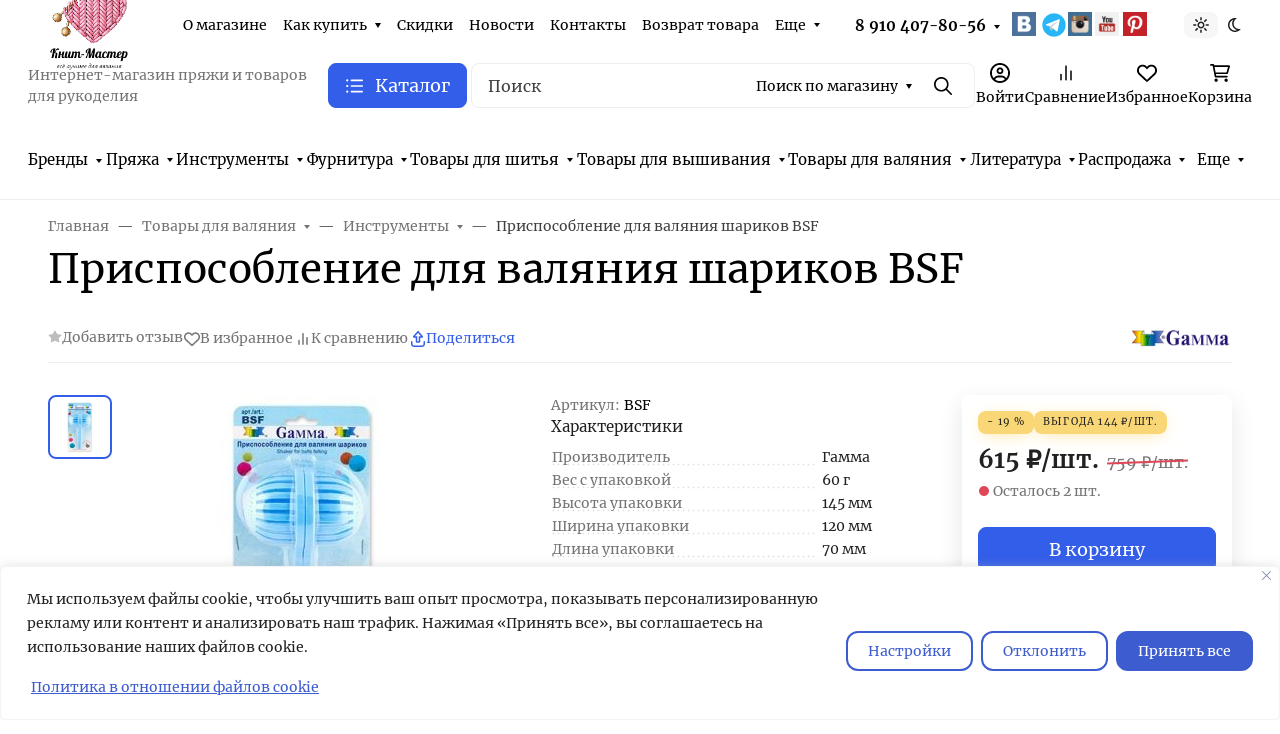

--- FILE ---
content_type: text/css
request_url: https://www.knit-master.ru/wa-apps/shop/plugins/easyitcookies/css/easyitcookies.css
body_size: 4038
content:
.cky-overlay {
  background: #000000;
  opacity: 0.4;
  position: fixed;
  top: 0;
  left: 0;
  width: 100%;
  height: 100%;
  z-index: 99999999;
}
.cky-hide {
  display: none;
}
.cky-btn-revisit-wrapper {
  display: flex;
  align-items: center;
  justify-content: center;
  background: #0056a7;
  width: 45px;
  height: 45px;
  border-radius: 50%;
  position: fixed;
  z-index: 999999;
  cursor: pointer;
}
.cky-revisit-bottom-left {
  bottom: 15px;
  left: 15px;
}
.cky-revisit-bottom-right {
  bottom: 15px;
  right: 15px;
}
.cky-btn-revisit-wrapper .cky-btn-revisit {
  display: flex;
  align-items: center;
  justify-content: center;
  background: none;
  border: none;
  cursor: pointer;
  position: relative;
  margin: 0;
  padding: 0;
}
.cky-btn-revisit-wrapper .cky-btn-revisit img {
  max-width: fit-content;
  margin: 0;
  height: 30px;
  width: 30px;
}
.cky-revisit-bottom-left:hover::before {
  content: attr(data-tooltip);
  position: absolute;
  background: #4e4b66;
  color: #ffffff;
  left: calc(100% + 7px);
  font-size: 12px;
  line-height: 16px;
  width: max-content;
  padding: 4px 8px;
  border-radius: 4px;
}
.cky-revisit-bottom-left:hover::after {
  position: absolute;
  content: "";
  border: 5px solid transparent;
  left: calc(100% + 2px);
  border-left-width: 0;
  border-right-color: #4e4b66;
}
.cky-revisit-bottom-right:hover::before {
  content: attr(data-tooltip);
  position: absolute;
  background: #4e4b66;
  color: #ffffff;
  right: calc(100% + 7px);
  font-size: 12px;
  line-height: 16px;
  width: max-content;
  padding: 4px 8px;
  border-radius: 4px;
}
.cky-revisit-bottom-right:hover::after {
  position: absolute;
  content: "";
  border: 5px solid transparent;
  right: calc(100% + 2px);
  border-right-width: 0;
  border-left-color: #4e4b66;
}
.cky-revisit-hide {
  display: none;
}
.cky-consent-container {
  position: fixed;
  width: 440px;
  box-sizing: border-box;
  z-index: 9999999;
  border-radius: 6px;
}
.cky-consent-container .cky-consent-bar {
  background: #ffffff;
  border: 1px solid;
  padding: 20px 26px;
  box-shadow: 0 -1px 10px 0 #acabab4d;
  border-radius: 6px;
}
.cky-box-bottom-left {
  bottom: 40px;
  left: 40px;
}
.cky-box-bottom-right {
  bottom: 40px;
  right: 40px;
}
.cky-box-top-left {
  top: 40px;
  left: 40px;
}
.cky-box-top-right {
  top: 40px;
  right: 40px;
}
.cky-custom-brand-logo-wrapper .cky-custom-brand-logo {
  width: 100px;
  height: auto;
  margin: 0 0 12px 0;
}
.cky-notice .cky-title {
  color: #212121;
  font-weight: 700;
  font-size: 18px;
  line-height: 24px;
  margin: 0 0 12px 0;
}
.cky-notice-des *,
.cky-preference-content-wrapper *,
.cky-accordion-header-des *,
.cky-gpc-wrapper .cky-gpc-desc * {
  font-size: 14px;
}
.cky-notice-des {
  color: #212121;
  font-size: 14px;
  line-height: 24px;
  font-weight: 400;
}
.cky-notice-des img {
  height: 25px;
  width: 25px;
}
.cky-consent-bar .cky-notice-des p,
.cky-gpc-wrapper .cky-gpc-desc p,
.cky-preference-body-wrapper .cky-preference-content-wrapper p,
.cky-accordion-header-wrapper .cky-accordion-header-des p,
.cky-cookie-des-table li div:last-child p {
  color: inherit;
  margin-top: 0;
  overflow-wrap: break-word;
}
.cky-notice-des P:last-child,
.cky-preference-content-wrapper p:last-child,
.cky-cookie-des-table li div:last-child p:last-child,
.cky-gpc-wrapper .cky-gpc-desc p:last-child {
  margin-bottom: 0;
}
.cky-notice-des a.cky-policy,
.cky-notice-des button.cky-policy {
  font-size: 14px;
  color: #1863dc;
  white-space: nowrap;
  cursor: pointer;
  background: transparent;
  border: 1px solid;
  text-decoration: underline;
}
.cky-notice-des button.cky-policy {
  padding: 0;
}
.cky-notice-des a.cky-policy:focus-visible,
.cky-notice-des button.cky-policy:focus-visible,
.cky-preference-content-wrapper .cky-show-desc-btn:focus-visible,
.cky-accordion-header .cky-accordion-btn:focus-visible,
.cky-preference-header .cky-btn-close:focus-visible,
.cky-switch input[type="checkbox"]:focus-visible,
.cky-footer-wrapper a:focus-visible,
.cky-btn:focus-visible {
  outline: 2px solid #1863dc;
  outline-offset: 2px;
}
.cky-btn:focus:not(:focus-visible),
.cky-accordion-header .cky-accordion-btn:focus:not(:focus-visible),
.cky-preference-content-wrapper .cky-show-desc-btn:focus:not(:focus-visible),
.cky-btn-revisit-wrapper .cky-btn-revisit:focus:not(:focus-visible),
.cky-preference-header .cky-btn-close:focus:not(:focus-visible),
.cky-consent-bar .cky-banner-btn-close:focus:not(:focus-visible) {
  outline: 0;
}
button.cky-show-desc-btn:not(:hover):not(:active) {
  color: #1863dc;
  background: transparent;
}
button.cky-accordion-btn:not(:hover):not(:active),
button.cky-banner-btn-close:not(:hover):not(:active),
button.cky-btn-revisit:not(:hover):not(:active),
button.cky-btn-close:not(:hover):not(:active) {
  background: transparent;
}
.cky-consent-bar button:hover,
.cky-modal.cky-modal-open button:hover,
.cky-consent-bar button:focus,
.cky-modal.cky-modal-open button:focus {
  text-decoration: none;
}
.cky-notice-btn-wrapper {
  display: flex;
  justify-content: flex-start;
  align-items: center;
  flex-wrap: wrap;
  margin-top: 16px;
}
.cky-notice-btn-wrapper .cky-btn {
  text-shadow: none;
  box-shadow: none;
}
.cky-btn {
  flex: auto;
  max-width: 100%;
  /*font-size: 14px;*/
  font-family: inherit;
  /*line-height: 24px;*/
  padding: 8px;
  font-weight: 500;
  margin: 0 8px 0 0;
  /*border-radius: 2px;*/
  cursor: pointer;
  text-align: center;
  text-transform: none;
  min-height: 0;
  height: 2.5rem;
  gap: 0.375rem;
  border-radius: 0.75rem;
  padding-left: 1.25rem;
  padding-right: 1.25rem;
  font-size: 0.875rem;
  line-height: 17px;
}
.cky-btn:hover {
  opacity: 0.8;
}
.cky-btn-customize {
  color: #1863dc;
  background: transparent;
  border: 2px solid #1863dc;
}
.cky-btn-reject {
  color: #1863dc;
  background: transparent;
  border: 2px solid #1863dc;
}
.cky-btn-accept {
  background: #1863dc;
  color: #ffffff;
  border: 2px solid #1863dc;
}
.cky-btn:last-child {
  margin-right: 0;
}
.cky-banner-bottom {
  bottom: 0;
  left: 0;
}
.cky-banner-top {
  top: 0;
  left: 0;
}
.cky-consent-container.bottom_fixed {
  /*position: fixed;*/
  width: 100%;
  border-radius: 0;
  /*box-sizing: border-box;
  z-index: 9999999;*/
  bottom: 0;
  right: 0;
}
.cky-consent-container.bottom_fixed .cky-notice .cky-title {
  display: none;
}
.cky-consent-container.bottom_fixed .cky-notice-group {
  display: flex;
  justify-content: space-between;
  align-items: center;
  font-size: 14px;
  line-height: 24px;
  font-weight: 400;
}
@media (max-width: 768px) {
  .cky-consent-container.bottom_fixed .cky-notice-group {
    display: block;
  }
}
.cky-consent-container.bottom_fixed .cky-notice-btn-wrapper {
  display: flex;
  justify-content: center;
  align-items: center;
  margin-left: 15px;
  flex-wrap: nowrap;
}
.cky-consent-container.bottom_fixed .cky-notice-btn-wrapper .cky-btn {
  white-space: nowrap;
}
@media (max-width: 576px) {
  .cky-box-bottom-left {
    bottom: 0;
    left: 0;
  }
  .cky-box-bottom-right {
    bottom: 0;
    right: 0;
  }
  .cky-box-top-left {
    top: 0;
    left: 0;
  }
  .cky-box-top-right {
    top: 0;
    right: 0;
  }
  .cky-box-bottom {
    bottom: 0;
    left: 0;
  }
}
@media (max-width: 440px) {
  .cky-box-bottom-left,
  .cky-box-bottom-right,
  .cky-box-top-left,
  .cky-box-top-right {
    width: 100%;
    max-width: 100%;
  }
  .cky-consent-container .cky-consent-bar {
    padding: 20px 0;
  }
  .cky-custom-brand-logo-wrapper,
  .cky-notice .cky-title,
  .cky-notice-des,
  .cky-notice-btn-wrapper {
    padding: 0 24px;
  }
  .cky-notice-des {
    max-height: 40vh;
    overflow-y: scroll;
  }
  .cky-notice-btn-wrapper {
    flex-direction: column;
    margin-top: 0;
  }
  .cky-btn {
    width: 100%;
    margin: 10px 0 0 0;
  }
  .cky-notice-btn-wrapper .cky-btn-customize {
    order: 2;
  }
  .cky-notice-btn-wrapper .cky-btn-reject {
    order: 3;
  }
  .cky-notice-btn-wrapper .cky-btn-accept {
    order: 1;
    margin-top: 16px;
  }
}
@media (max-width: 352px) {
  .cky-notice .cky-title {
    font-size: 16px;
  }
  .cky-notice-des * {
    font-size: 12px;
  }
  .cky-notice-des,
  .cky-btn {
    font-size: 12px;
  }
}
.cky-modal.cky-modal-open {
  display: flex;
  visibility: visible;
  -webkit-transform: translate(-50%, -50%);
  -moz-transform: translate(-50%, -50%);
  -ms-transform: translate(-50%, -50%);
  -o-transform: translate(-50%, -50%);
  transform: translate(-50%, -50%);
  top: 50%;
  left: 50%;
  transition: all 1s ease;
}
.cky-modal {
  box-shadow: 0 32px 68px rgba(0, 0, 0, 0.3);
  margin: 0 auto;
  position: fixed;
  max-width: 100%;
  background: #ffffff;
  top: 50%;
  box-sizing: border-box;
  border-radius: 6px;
  z-index: 999999999;
  color: #212121;
  -webkit-transform: translate(-50%, 100%);
  -moz-transform: translate(-50%, 100%);
  -ms-transform: translate(-50%, 100%);
  -o-transform: translate(-50%, 100%);
  transform: translate(-50%, 100%);
  visibility: hidden;
  transition: all 0s ease;
}
.cky-preference-center {
  max-height: 79vh;
  width: 845px;
  overflow: hidden;
  flex: 1 1 0;
  display: flex;
  flex-direction: column;
  border-radius: 6px;
}
.cky-preference-header {
  display: flex;
  align-items: center;
  justify-content: space-between;
  padding: 22px 24px;
  border-bottom: 1px solid;
}
.cky-preference-header .cky-preference-title {
  font-size: 18px;
  font-weight: 700;
  line-height: 24px;
}
.cky-preference-header .cky-btn-close {
  margin: 0;
  cursor: pointer;
  vertical-align: middle;
  padding: 0;
  background: none;
  border: none;
  width: auto;
  height: auto;
  min-height: 0;
  line-height: 0;
  text-shadow: none;
  box-shadow: none;
}
.cky-preference-header .cky-btn-close img {
  margin: 0;
  height: 10px;
  width: 10px;
}
.cky-preference-body-wrapper {
  padding: 0 24px;
  flex: 1;
  overflow: auto;
  box-sizing: border-box;
}
.cky-preference-content-wrapper,
.cky-gpc-wrapper .cky-gpc-desc {
  font-size: 14px;
  line-height: 24px;
  font-weight: 400;
  padding: 12px 0;
}
.cky-preference-content-wrapper {
  border-bottom: 1px solid;
}
.cky-preference-content-wrapper img {
  height: 25px;
  width: 25px;
}
.cky-preference-content-wrapper .cky-show-desc-btn {
  font-size: 14px;
  font-family: inherit;
  color: #1863dc;
  text-decoration: none;
  line-height: 24px;
  padding: 0;
  margin: 0;
  white-space: nowrap;
  cursor: pointer;
  background: transparent;
  border-color: transparent;
  text-transform: none;
  min-height: 0;
  text-shadow: none;
  box-shadow: none;
}
.cky-accordion-wrapper {
  margin-bottom: 10px;
}
.cky-accordion {
  border-bottom: 1px solid;
}
.cky-accordion:last-child {
  border-bottom: none;
}
.cky-accordion .cky-accordion-item {
  display: flex;
  margin-top: 10px;
}
.cky-accordion .cky-accordion-body {
  display: none;
}
.cky-accordion.cky-accordion-active .cky-accordion-body {
  display: block;
  padding: 0 22px;
  margin-bottom: 16px;
}
.cky-accordion-header-wrapper {
  cursor: pointer;
  width: 100%;
}
.cky-accordion-item .cky-accordion-header {
  display: flex;
  justify-content: space-between;
  align-items: center;
}
.cky-accordion-header .cky-accordion-btn {
  font-size: 16px;
  font-family: inherit;
  color: #212121;
  line-height: 24px;
  background: none;
  border: none;
  font-weight: 700;
  padding: 0;
  margin: 0;
  cursor: pointer;
  text-transform: none;
  min-height: 0;
  text-shadow: none;
  box-shadow: none;
}
.cky-accordion-header .cky-always-active {
  color: #008000;
  font-weight: 600;
  line-height: 24px;
  font-size: 14px;
}
.cky-accordion-header-des {
  font-size: 14px;
  line-height: 24px;
  margin: 10px 0 16px 0;
}
.cky-accordion-chevron {
  margin-right: 22px;
  position: relative;
  cursor: pointer;
}
.cky-accordion-chevron-hide {
  display: none;
}
.cky-accordion .cky-accordion-chevron i::before {
  content: "";
  position: absolute;
  border-right: 1.4px solid;
  border-bottom: 1.4px solid;
  border-color: inherit;
  height: 6px;
  width: 6px;
  -webkit-transform: rotate(-45deg);
  -moz-transform: rotate(-45deg);
  -ms-transform: rotate(-45deg);
  -o-transform: rotate(-45deg);
  transform: rotate(-45deg);
  transition: all 0.2s ease-in-out;
  top: 8px;
}
.cky-accordion.cky-accordion-active .cky-accordion-chevron i::before {
  -webkit-transform: rotate(45deg);
  -moz-transform: rotate(45deg);
  -ms-transform: rotate(45deg);
  -o-transform: rotate(45deg);
  transform: rotate(45deg);
}
.cky-audit-table {
  background: #f4f4f4;
  border-radius: 6px;
}
.cky-audit-table .cky-empty-cookies-text {
  color: inherit;
  font-size: 12px;
  line-height: 24px;
  margin: 0;
  padding: 10px;
}
.cky-audit-table .cky-cookie-des-table {
  font-size: 12px;
  line-height: 24px;
  font-weight: normal;
  padding: 15px 10px;
  border-bottom: 1px solid;
  border-bottom-color: inherit;
  margin: 0;
}
.cky-audit-table .cky-cookie-des-table:last-child {
  border-bottom: none;
}
.cky-audit-table .cky-cookie-des-table li {
  list-style-type: none;
  display: flex;
  padding: 3px 0;
}
.cky-audit-table .cky-cookie-des-table li:first-child {
  padding-top: 0;
}
.cky-cookie-des-table li div:first-child {
  width: 100px;
  font-weight: 600;
  word-break: break-word;
  word-wrap: break-word;
}
.cky-cookie-des-table li div:last-child {
  flex: 1;
  word-break: break-word;
  word-wrap: break-word;
  margin-left: 8px;
}
.cky-footer-shadow {
  display: block;
  width: 100%;
  height: 40px;
  background: linear-gradient(180deg, rgba(255, 255, 255, 0) 0%, #ffffff 100%);
  position: absolute;
  bottom: calc(100% - 1px);
}
.cky-footer-wrapper {
  position: relative;
}
.cky-prefrence-btn-wrapper {
  display: flex;
  flex-wrap: wrap;
  align-items: center;
  justify-content: center;
  padding: 22px 24px;
  border-top: 1px solid;
}
.cky-prefrence-btn-wrapper .cky-btn {
  flex: auto;
  max-width: 100%;
  text-shadow: none;
  box-shadow: none;
}
.cky-btn-preferences {
  color: #1863dc;
  background: transparent;
  border: 2px solid #1863dc;
}
.cky-preference-header,
.cky-preference-body-wrapper,
.cky-preference-content-wrapper,
.cky-accordion-wrapper,
.cky-accordion,
.cky-accordion-wrapper,
.cky-footer-wrapper,
.cky-prefrence-btn-wrapper {
  border-color: inherit;
}
@media (max-width: 845px) {
  .cky-modal {
    max-width: calc(100% - 16px);
  }
}
@media (max-width: 576px) {
  .cky-modal {
    max-width: 100%;
  }
  .cky-preference-center {
    max-height: 100vh;
  }
  .cky-prefrence-btn-wrapper {
    flex-direction: column;
  }
  .cky-accordion.cky-accordion-active .cky-accordion-body {
    padding-right: 0;
  }
  .cky-prefrence-btn-wrapper .cky-btn {
    width: 100%;
    margin: 10px 0 0 0;
  }
  .cky-prefrence-btn-wrapper .cky-btn-reject {
    order: 3;
  }
  .cky-prefrence-btn-wrapper .cky-btn-accept {
    order: 1;
    margin-top: 0;
  }
  .cky-prefrence-btn-wrapper .cky-btn-preferences {
    order: 2;
  }
}
@media (max-width: 425px) {
  .cky-accordion-chevron {
    margin-right: 15px;
  }
  .cky-notice-btn-wrapper {
    margin-top: 0;
  }
  .cky-accordion.cky-accordion-active .cky-accordion-body {
    padding: 0 15px;
  }
}
@media (max-width: 352px) {
  .cky-preference-header .cky-preference-title {
    font-size: 16px;
  }
  .cky-preference-header {
    padding: 16px 24px;
  }
  .cky-preference-content-wrapper *,
  .cky-accordion-header-des * {
    font-size: 12px;
  }
  .cky-preference-content-wrapper,
  .cky-preference-content-wrapper .cky-show-more,
  .cky-accordion-header .cky-always-active,
  .cky-accordion-header-des,
  .cky-preference-content-wrapper .cky-show-desc-btn,
  .cky-notice-des a.cky-policy {
    font-size: 12px;
  }
  .cky-accordion-header .cky-accordion-btn {
    font-size: 14px;
  }
}
.cky-switch {
  display: flex;
}
.cky-switch input[type="checkbox"] {
  position: relative;
  width: 44px;
  height: 24px;
  margin: 0;
  background: #d0d5d2;
  -webkit-appearance: none;
  border-radius: 50px;
  cursor: pointer;
  outline: 0;
  border: none;
  top: 0;
}
.cky-switch input[type="checkbox"]:checked {
  background: #1863dc;
}
.cky-switch input[type="checkbox"]:before {
  position: absolute;
  content: "";
  height: 20px;
  width: 20px;
  left: 2px;
  bottom: 2px;
  border-radius: 50%;
  background-color: white;
  -webkit-transition: 0.4s;
  transition: 0.4s;
  margin: 0;
}
.cky-switch input[type="checkbox"]:after {
  display: none;
}
.cky-switch input[type="checkbox"]:checked:before {
  -webkit-transform: translateX(20px);
  -ms-transform: translateX(20px);
  transform: translateX(20px);
}
@media (max-width: 425px) {
  .cky-switch input[type="checkbox"] {
    width: 38px;
    height: 21px;
  }
  .cky-switch input[type="checkbox"]:before {
    height: 17px;
    width: 17px;
  }
  .cky-switch input[type="checkbox"]:checked:before {
    -webkit-transform: translateX(17px);
    -ms-transform: translateX(17px);
    transform: translateX(17px);
  }
}
.cky-consent-bar .cky-banner-btn-close {
  position: absolute;
  right: 9px;
  top: 5px;
  background: none;
  border: none;
  cursor: pointer;
  padding: 0;
  margin: 0;
  min-height: 0;
  line-height: 0;
  height: auto;
  width: auto;
  text-shadow: none;
  box-shadow: none;
}
.cky-consent-bar .cky-banner-btn-close img {
  height: 9px;
  width: 9px;
  margin: 0;
}
.cky-notice-group {
  font-size: 14px;
  line-height: 24px;
  font-weight: 400;
  color: #212121;
}
.cky-notice-btn-wrapper .cky-btn-do-not-sell {
  font-size: 14px;
  line-height: 24px;
  padding: 6px 0;
  margin: 0;
  font-weight: 500;
  background: none;
  border-radius: 2px;
  border: none;
  cursor: pointer;
  text-align: left;
  color: #1863dc;
  background: transparent;
  border-color: transparent;
  box-shadow: none;
  text-shadow: none;
}
.cky-consent-bar .cky-banner-btn-close:focus-visible,
.cky-notice-btn-wrapper .cky-btn-do-not-sell:focus-visible,
.cky-opt-out-btn-wrapper .cky-btn:focus-visible,
.cky-opt-out-checkbox-wrapper input[type="checkbox"].cky-opt-out-checkbox:focus-visible {
  outline: 2px solid #1863dc;
  outline-offset: 2px;
}
@media (max-width: 440px) {
  .cky-consent-container {
    width: 100%;
  }
}
@media (max-width: 352px) {
  .cky-notice-des a.cky-policy,
  .cky-notice-btn-wrapper .cky-btn-do-not-sell {
    font-size: 12px;
  }
}
.cky-opt-out-wrapper {
  padding: 12px 0;
}
.cky-opt-out-wrapper .cky-opt-out-checkbox-wrapper {
  display: flex;
  align-items: center;
}
.cky-opt-out-checkbox-wrapper .cky-opt-out-checkbox-label {
  font-size: 16px;
  font-weight: 700;
  line-height: 24px;
  margin: 0 0 0 12px;
  cursor: pointer;
}
.cky-opt-out-checkbox-wrapper input[type="checkbox"].cky-opt-out-checkbox {
  background-color: #ffffff;
  border: 1px solid black;
  width: 20px;
  height: 18.5px;
  margin: 0;
  -webkit-appearance: none;
  position: relative;
  display: flex;
  align-items: center;
  justify-content: center;
  border-radius: 2px;
  cursor: pointer;
}
.cky-opt-out-checkbox-wrapper input[type="checkbox"].cky-opt-out-checkbox:checked {
  background-color: #1863dc;
  border: none;
}
.cky-opt-out-checkbox-wrapper input[type="checkbox"].cky-opt-out-checkbox:checked::after {
  left: 6px;
  bottom: 4px;
  width: 7px;
  height: 13px;
  border: solid #ffffff;
  border-width: 0 3px 3px 0;
  border-radius: 2px;
  -webkit-transform: rotate(45deg);
  -ms-transform: rotate(45deg);
  transform: rotate(45deg);
  content: "";
  position: absolute;
  box-sizing: border-box;
}
.cky-opt-out-checkbox-wrapper.cky-disabled .cky-opt-out-checkbox-label,
.cky-opt-out-checkbox-wrapper.cky-disabled input[type="checkbox"].cky-opt-out-checkbox {
  cursor: no-drop;
}
.cky-gpc-wrapper {
  margin: 0 0 0 32px;
}
.cky-footer-wrapper .cky-opt-out-btn-wrapper {
  display: flex;
  flex-wrap: wrap;
  align-items: center;
  justify-content: center;
  padding: 22px 24px;
}
.cky-opt-out-btn-wrapper .cky-btn {
  flex: auto;
  max-width: 100%;
  text-shadow: none;
  box-shadow: none;
}
.cky-opt-out-btn-wrapper .cky-btn-cancel {
  border: 1px solid #dedfe0;
  background: transparent;
  color: #858585;
}
.cky-opt-out-btn-wrapper .cky-btn-confirm {
  background: #1863dc;
  color: #ffffff;
  border: 1px solid #1863dc;
}
@media (max-width: 352px) {
  .cky-opt-out-checkbox-wrapper .cky-opt-out-checkbox-label {
    font-size: 14px;
  }
  .cky-gpc-wrapper .cky-gpc-desc,
  .cky-gpc-wrapper .cky-gpc-desc * {
    font-size: 12px;
  }
  .cky-opt-out-checkbox-wrapper input[type="checkbox"].cky-opt-out-checkbox {
    width: 16px;
    height: 16px;
  }
  .cky-opt-out-checkbox-wrapper input[type="checkbox"].cky-opt-out-checkbox:checked::after {
    left: 5px;
    bottom: 4px;
    width: 3px;
    height: 9px;
  }
  .cky-gpc-wrapper {
    margin: 0 0 0 28px;
  }
}
.video-placeholder-youtube {
  background-size: 100% 100%;
  background-position: center;
  background-repeat: no-repeat;
  background-color: #b2b0b059;
  position: relative;
  display: flex;
  align-items: center;
  justify-content: center;
  max-width: 100%;
}
.video-placeholder-text-youtube {
  text-align: center;
  align-items: center;
  padding: 10px 16px;
  background-color: #000000cc;
  color: #ffffff;
  border: 1px solid;
  border-radius: 2px;
  cursor: pointer;
}
.video-placeholder-normal {
  background-image: url("/wa-apps/shop/plugins/easyitcookies/img/placeholder.svg");
  background-size: 80px;
  background-position: center;
  background-repeat: no-repeat;
  background-color: #b2b0b059;
  position: relative;
  display: flex;
  align-items: flex-end;
  justify-content: center;
  max-width: 100%;
}
.video-placeholder-text-normal {
  align-items: center;
  padding: 10px 16px;
  text-align: center;
  border: 1px solid;
  border-radius: 2px;
  cursor: pointer;
}
.cky-rtl {
  direction: rtl;
  text-align: right;
}
.cky-rtl .cky-banner-btn-close {
  left: 9px;
  right: auto;
}
.cky-rtl .cky-notice-btn-wrapper .cky-btn:last-child {
  margin-right: 8px;
}
.cky-rtl .cky-notice-btn-wrapper .cky-btn:first-child {
  margin-right: 0;
}
.cky-rtl .cky-notice-btn-wrapper {
  margin-left: 0;
  margin-right: 15px;
}
.cky-rtl .cky-prefrence-btn-wrapper .cky-btn {
  margin-right: 8px;
}
.cky-rtl .cky-prefrence-btn-wrapper .cky-btn:first-child {
  margin-right: 0;
}
.cky-rtl .cky-accordion .cky-accordion-chevron i::before {
  border: none;
  border-left: 1.4px solid;
  border-top: 1.4px solid;
  left: 12px;
}
.cky-rtl .cky-accordion.cky-accordion-active .cky-accordion-chevron i::before {
  -webkit-transform: rotate(-135deg);
  -moz-transform: rotate(-135deg);
  -ms-transform: rotate(-135deg);
  -o-transform: rotate(-135deg);
  transform: rotate(-135deg);
}
@media (max-width: 768px) {
  .cky-rtl .cky-notice-btn-wrapper {
    margin-right: 0;
  }
}
@media (max-width: 576px) {
  .cky-rtl .cky-notice-btn-wrapper .cky-btn:last-child {
    margin-right: 0;
  }
  .cky-rtl .cky-prefrence-btn-wrapper .cky-btn {
    margin-right: 0;
  }
  .cky-rtl .cky-accordion.cky-accordion-active .cky-accordion-body {
    padding: 0 22px 0 0;
  }
}
@media (max-width: 425px) {
  .cky-rtl .cky-accordion.cky-accordion-active .cky-accordion-body {
    padding: 0 15px 0 0;
  }
}
.cky-rtl .cky-opt-out-btn-wrapper .cky-btn {
  margin-right: 12px;
}
.cky-rtl .cky-opt-out-btn-wrapper .cky-btn:first-child {
  margin-right: 0;
}
.cky-rtl .cky-opt-out-checkbox-wrapper .cky-opt-out-checkbox-label {
  margin: 0 12px 0 0;
}
/*# sourceMappingURL=easyitcookies.css.map */

--- FILE ---
content_type: application/javascript
request_url: https://www.knit-master.ru/wa-data/public/shop/themes/seller/assets/js/shop.theme.min.js?v2024.7.3.34
body_size: 19654
content:
(()=>{var t={6930:()=>{!function(t,e){var a=((a=function(e){var a=this;a.$wrapper=e.$wrapper,a.$products=a.$wrapper.find(".s-cart-product"),a.$services=a.$products.find(".s-product-services"),a.$form=a.$wrapper.find("form.s-cart-form"),a.$bonus=a.$wrapper.find("#s-affiliate-hint-wrapper"),a.$couponSection=t(".js-coupon-section"),a.$discount=a.$wrapper.find("#js-cart-discount"),a.$discountW=a.$discount.closest(".s-discount-wrapper"),a.$total=a.$wrapper.find("#js-cart-total"),a.price_pattern=e.price_pattern,a.error_class="has-error",a.activeClass="active",a.bindEvents()}).prototype.bindEvents=function(){var e=this,a=e.$wrapper,i=e.$products,r=e.$services;a.on("quantity.changed",".s-cart-product",(function(a,i){var r=t(this),n=r.data("xhr");n&&(n.abort(),n=null),i>0?(r.addClass("opacity-50"),n=e.changeProductQuantity(r,i).always((function(){r.data("xhr",null),r.removeClass("opacity-50")})),r.data("xhr",n)):e.deleteProduct(t(this))})),i.on("click",".js-delete-product",(function(){return e.deleteProduct(t(this).closest(".s-cart-product")),!1})),r.on("change","select",(function(){return e.onServiceChange(t(this)),!1})),r.on("change",'input[type="checkbox"]',(function(){return e.onServiceCheck(t(this)),!1})),a.on("click",".js-cancel-affiliate",(function(t){t.preventDefault(),e.useAffiliate(!1)})),a.on("click",".js-use-affiliate",(function(t){t.preventDefault(),e.useAffiliate(!0)})),e.$couponSection.on("click",".js-show-form",(function(t){t.preventDefault(),e.$couponSection.addClass("is-extended")})),a.on("click",".add-to-cart-link",(function(){return e.onAddToCart(t(this)),!1})),a.on("mouseenter",".b-products-images__nav",(function(){var a=t(this).parents(".b-products-images"),i=parseInt(t(this).data("step"));i!==parseInt(a.find(".b-products-images__nav.active").data("step"))&&e.changeImage(a,i)})),a.on("mouseleave",".b-products-images__nav",(function(){if(!0===t(this).data("return")){var a=t(this).parents(".b-products-images");e.changeImage(a,1)}}))},a.prototype.changeImage=function(t,e){var a=this,i=t.find(".b-products-images__image"),r=t.find(".b-products-images__nav"),n=t.find(".b-products-images__dot");i.removeClass(a.activeClass),r.removeClass(a.activeClass),n.removeClass(a.activeClass),t.find(`.b-products-images__image[data-step="${e}"]`).addClass(a.activeClass),t.find(`.b-products-images__nav[data-step="${e}"]`).addClass(a.activeClass),t.find(`.b-products-images__dot[data-step="${e}"]`).addClass(a.activeClass)},a.prototype.onAddToCart=function(e){var a=t.Deferred(),i=e.data("request-href"),r={html:1,product_id:e.data("product_id")};t.post(i,r,(function(t){a.resolve(t)}),"json"),a.done((function(t){"ok"===t.status&&location.reload()}))},a.prototype.onServiceCheck=function(e){var a=this,i=e.closest(".s-cart-product"),r=t.Deferred(),n=i.data("id"),o=e.is(":checked"),s=e.val(),d=t('[name="service_variant['+n+"]["+s+']"]'),c=e.closest(".s-service"),p={};i.addClass("opacity-50"),d.length&&(o?d.removeAttr("disabled"):d.attr("disabled","disabled")),o?(p={html:1,parent_id:n,service_id:s},d.length&&(p.service_variant_id=d.val()),t.post("add/",p,(function(t){r.resolve(t)}),"json"),r.done((function(t){c.data("id",t.data.id),i.find(".js-product-total").html(t.data.item_total),a.updateCart(i,t.data),i.removeClass("opacity-50")}))):(p={html:1,id:c.data("id")},t.post("delete/",p,(function(t){r.resolve(t)}),"json"),r.done((function(t){c.data("id",null),i.find(".js-product-total").html(t.data.item_total),a.updateCart(i,t.data),i.removeClass("opacity-50")})))},a.prototype.useAffiliate=function(e){var a=this.$form,i=t('<input type="hidden" name="use_affiliate" value="">');i.val(e?1:0),i.appendTo(a),a.submit()},a.prototype.onServiceChange=function(e){var a=this,i=e.closest(".s-cart-product"),r=t.Deferred(),n={html:1,id:e.closest(".s-service").data("id"),service_variant_id:e.val()};t.post("save/",n,(function(t){r.resolve(t)}),"json"),r.done((function(t){i.find(".js-product-total").html(t.data.item_total),a.updateCart(i,t.data)}))},a.prototype.updateCart=function(t,a){var i=this,r=a.total,n=a.count;i.$total.html(r),r&&n>=0&&e.apps.shop.cart&&e.apps.shop.cart.update({text:r,count:n}),a.discount?i.$discount.html("-"+a.discount):i.$discount.html(0),a.add_affiliate_bonus?i.$bonus.html(a.add_affiliate_bonus).show():i.$bonus.html("").hide()},a.prototype.changeProductQuantity=function(e,a,i){var r=this,n={html:1,id:e.data("id"),quantity:a};return t.post("save/",n,"json").done((function(t){e.find(".js-product-total").html(t.data.item_total),t.data.q&&i.set(t.data.q),t.data.error&&alert(t.data.error),r.updateCart(e,t.data)}))},a.prototype.deleteProduct=function(e){var a=this,i=t.Deferred(),r={html:1,id:e.data("id")};t.post("delete/",r,(function(t){i.resolve(t)}),"json"),i.done((function(t){0==t.data.count?location.reload():(e.remove(),a.updateCart(e,t.data))}))},a);e.init.shop.Cart=a;var i=t("#s-cart-page");if(i.length){let a=i.find(".s-quantity-section");a&&a.each((function(){let a=t(this).parents(".s-cart-product").data("product-id");new e.init.shop.Quantity({$wrapper:t(this),denominator:window.waTheme.products[`${a}`].denominator,step:window.waTheme.products[`${a}`].step,min:window.waTheme.products[`${a}`].min,max:window.waTheme.products[`${a}`].max,locales:window.waTheme.products[`${a}`].locales,currency:window.waTheme.products[`${a}`].currency})})),new window.waTheme.init.shop.Cart({$wrapper:i,price_pattern:window.waTheme.cart.price_pattern})}}(jQuery,window.waTheme)},8163:()=>{!function(t){var e=((e=function(t){this.$wrapper=t.$wrapper||!1,this.initCheckout()}).prototype.initCheckout=function(){},e);window.waTheme.init.shop.Checkout=e;var a=t(".s-checkout-page");a.length&&new window.waTheme.init.shop.Checkout({$wrapper:a})}(jQuery)},3726:()=>{!function(t,e){var a=function(t){return(a=function(t){var e=this;e.$wrapper=t.$wrapper,e.$units=e.$wrapper.find(".s-units-section"),e.$form=e.$wrapper.find("form"),e.is_locked=!1,e.initClass()}).prototype.initClass=function(){this.initRangeSlider(),this.bindEvents(),window.addEventListener("popstate",(function(t){location.reload()}))},a.prototype.initRangeSlider=function(){var e=this.$wrapper.find(".s-range-item"),a=function(t){return a=function(t){var e=this;e.$wrapper=t.$wrapper,e.$inputMin=t.$inputMin,e.$inputMax=t.$inputMax,e.min=t.min,e.max=t.max,e.left_value=t.left_value,e.right_value=t.right_value,e.move_class="is-move",e.active_class="is-active",e.$rangeWrapper=!1,e.$leftPoint=!1,e.$rightPoint=!1,e.$bar=!1,e.$activePoint=!1,e.left=0,e.right=100,e.range_left=!1,e.range_width=!1,e.initClass()},a.prototype.initClass=function(){var e=this;e.$rangeWrapper=t('<div class="s-range-slider"><div class="r-bar-wrapper"><span class="r-bar"></span><span class="r-point left"></span><span class="r-point right"></span></div></div>'),e.$leftPoint=e.$rangeWrapper.find(".r-point.left"),e.$rightPoint=e.$rangeWrapper.find(".r-point.right"),e.$barWrapper=e.$rangeWrapper.find(".r-bar-wrapper"),e.$bar=e.$rangeWrapper.find(".r-bar"),e.$wrapper.after(e.$rangeWrapper),e.changeRange(),e.bindEvents()},a.prototype.bindEvents=function(){var e=this,a=e.move_class,i=t(document),r=t("body"),n="user-select-none";function o(t){var a=e.$activePoint;e.$activePoint&&(a.hasClass(e.move_class)||a.addClass(e.move_class),e.prepareSetRange(t,a))}function s(){i.off("mousemove touchmove",o),i.off("mouseup touchend",s),r.removeClass(n),e.$activePoint&&(e.$activePoint.removeClass(a),e.$activePoint=!1),e.is_locked=!1,e.$wrapper.closest("form").trigger("change")}e.$rangeWrapper.on("mousedown touchstart",".r-point",(function(){e.$activePoint=t(this),e.range_left=e.$barWrapper.offset().left,e.range_width=e.$barWrapper.outerWidth(),r.addClass(n),i.on("mousemove touchmove",o),i.on("mouseup touchend",s)})),e.$inputMin.on("keyup",(function(){var a=t(this),i=parseInt(a.val());i>=0||(i=0),i<e.min&&(i=e.min),i>=e.max&&(i=.99*e.max),e.left_value=i,e.changeRange()})),e.$inputMax.on("keyup",(function(){var a=t(this),i=parseInt(a.val());i>=0||(i=e.max),i>e.max&&(i=e.max),i<=e.left_value&&(i=1.01*e.left_value),e.right_value=i,e.changeRange()})),e.$wrapper.closest("form").on("reset",(function(t){e.setRange(0,100,!0)}))},a.prototype.prepareSetRange=function(t,e){var a,i,r,n,o=this,s=e[0]==o.$leftPoint[0];"touchmove"==t.type&&(t.pageX=t.originalEvent.changedTouches[0].pageX,t.clientX=t.originalEvent.changedTouches[0].clientX),(a=(t.pageX||t.clientX)-o.range_left)<0?a=0:a>o.range_width&&(a=o.range_width),i=a/o.range_width*100;s?(r=0,n=o.right-7):(r=o.left+7,n=100),i<r?i=r:i>n&&(i=n),s?o.setRange(i,o.right):o.setRange(o.left,i)},a.prototype.setRange=function(t,e,a){var i=this,r=0,n=100;if(t&&t>=0&&t<n&&(r=t),e&&e>0&&e<=n&&e>r&&(n=e),i.left=r,i.right=n,i.$leftPoint.css("left",r+"%"),i.$rightPoint.css("left",n+"%"),!a){var o=i.max-i.min,s=i.min+i.left*o/100,d=i.min+i.right*o/100,c=i.min===parseInt(10*s)/10?null:parseInt(10*s)/10,p=i.max===parseInt(10*d)/10?null:parseInt(10*d)/10;i.$inputMin.val(c),i.$inputMax.val(p)}i.setBar()},a.prototype.setBar=function(){var t=this;t.$bar.css({width:Math.floor(t.right-t.left)+"%",left:t.left+"%"})},a.prototype.changeRange=function(){var t=this,e=t.left,a=t.right,i=t.max-t.min;t.left_value&&t.left_value>=t.min&&t.left_value<t.max&&(e=(t.left_value-t.min)/i*100),t.right_value&&t.right_value>e&&t.right_value<=t.max&&(a=(t.right_value-t.min)/i*100),t.setRange(e,a,!0)},a}(jQuery);e.each((function(){var e=t(this),i=e.find(".min"),r=e.find(".max"),n=+e.data("min"),o=+e.data("max"),s=+i.val(),d=+r.val();if(i.length&&r.length&&n>=0&&o>0){var c=new a({min:n,max:o,left_value:s,right_value:d,$wrapper:e,$inputMin:i,$inputMax:r});e.data("range_slider",c)}}))},a.prototype.bindEvents=function(){var e=this;function a(e,a){var i=Math.floor(e.data("min")),r=Math.ceil(e.data("max")),n=t(a).parents(".s-filter-group").find(".s-range-item"),o=n.find(".min"),s=n.find(".max"),d=n.data("range_slider");o.length&&s.length&&i>=0&&r>0&&(n.attr({"data-min":i,"data-max":r}),o.val("").attr("placeholder",i),s.val("").attr("placeholder",r),d&&(d.min=i,d.max=r,d.setRange(0,100,!0)))}e.$units.on("click",".s-units-section__btn",(function(){var i=e.$units.find('[name="unit"]'),r=t(this).data("id");r=void 0!==r?""+r:"",i.val(r),e.$units.find("button.btn").removeClass("active"),t(this).addClass("active"),a(t(this),this),e.onSubmit(e.$form)})),e.$units.on("click",".dropdown-item",(function(i){var r=t(this).closest(".s-units-section").find('[name="unit"]'),n=t(this).data("id"),o=t(this).text();e.$form.find("#js-filter-units-dropdown .dropdown-item").removeClass("text-theme"),t(this).addClass("text-theme"),t(this).parent().prev().text(o),n=void 0!==n?""+n:"",r.val(n),a(t(this),this),e.onSubmit(e.$form)})),e.$form.on("submit change",(function(a){return a.preventDefault(),e.is_locked||e.onSubmit(t(this)),!1})),e.$form.on("reset",(function(a){setTimeout((function(){var a=e.$form.find("input[type=text]");a.length&&a.val("");var i=t("#js-filter-units-dropdown").find("[data-id='']");i.length&&i.trigger("click"),e.is_locked||e.onSubmit(e.$form,!0)}),0)})),e.$form.find(".js-filter-clear").on("click",(function(){if(event.preventDefault(),!e.is_locked){let a=1===e.$form.find(".s-filter-group.active").length;e.clearGroup(e.$form,t(this).parents(".s-filter-group"),a)}return!1})),t(document).on("click",".js-filter-reset",(function(){e.$form.trigger("reset")})),e.is_locked=!1},a.prototype.onSubmit=function(a,i=!1){var r=this,n=location.pathname,o=!1===i?a.serializeArray():[],s=t("#s-category-wrapper");o=function(e){var a=[];return e=function(e){var a=[];let i=new URLSearchParams(window.location.search),r=["order","sort","sort_unit"];return t.each(r,(function(t,e){i.has(e)&&a.push({name:e,value:i.get(e)})})),t.each(e,(function(t,e){var i=e.name,r="[unit]";i.substr(-r.length)===r?n(i.substr(0,i.length-r.length))&&a.push(e):a.push(e)})),a;function n(a){var i=!1;return t.each(e,(function(t,e){if((e.name===a+"[min]"||e.name===a+"[max]")&&e.value.length)return i=!0,!0})),i}}(e),t.each(e,(function(t,e){e.value&&a.push(e.name+"="+e.value)})),a.join("&")}(o);s.find(".s-products-list").addClass("is-loading user-select-none pe-none"),s.find(".s-products-list").append('<div class="b-products-spinner position-absolute start-50 translate-middle">\n                            <div class="spinner-border text-gray-500" role="status">\n                              <span class="visually-hidden">Loading...</span>\n                            </div>\n                          </div>'),t.get(n,o).always((function(){r.is_locked=!1})).done((function(a){if(s.length){let i=t("<div></div>").html(a),n=i.find(".s-products-wrapper"),o=(i.find(".s-products-list"),i.find(".s-paging-wrapper"),i.find(".s-category-empty"));o.length?(0===s.find(".s-category-empty").length&&o.appendTo(s),s.find(".s-products-list").addClass("d-none"),s.find(".s-paging-wrapper").addClass("d-none")):(s.find(".s-category-empty").remove(),s.find(".s-products-wrapper").length?s.find(".s-products-wrapper").replaceWith(n):n.appendTo(s),r.$wrapper.hasClass("b-category-filters"),new window.waTheme.init.shop.ProductsInit,e.init.site.ImageLazyLoad.update())}"pushState"in window.history&&history.pushState({reload:!0},"",location.origin+location.pathname+"?"+o)})),""!==o&&"?"!==o&&"unit=0"!==o||(i=!0),r.checkFilterGroup(a,a.serializeArray(),i)},a.prototype.checkFilterGroup=function(t,e,a){var i=!0,r="active";if(t.find(".s-filter-group").removeClass(r),a)return t.find("button:reset").addClass("d-none"),void this.$wrapper.parents(".offcanvas").find(".js-filter-reset").addClass("d-none");e.forEach((function(e){""===e.value?"price_min"!==e.name&&"price_max"!==e.name||!0!==i?t.find(`.s-filter-group.${e.name.replace("[]","")}`).removeClass(r):t.find(".s-filter-group.price").removeClass(r):"price_min"===e.name||"price_max"===e.name?(i=!1,t.find(".s-filter-group.price").addClass(r)):t.find(`.s-filter-group.${e.name.replace("[]","").replace("[min]","").replace("[max]","")}`).addClass(r)})),t.find("button:reset").removeClass("d-none"),this.$wrapper.parents(".offcanvas").find(".js-filter-reset").removeClass("d-none")},a.prototype.clearGroup=function(e,a,i=!1){a.removeClass("active"),a.find(".s-range-item").each((function(){t(this).find(".min").val("").trigger("keyup"),t(this).find(".max").val("").trigger("keyup")})),a.find('input[type="checkbox"]').each((function(){t(this).prop("checked",!1)})),a.find('input[type="radio"]').each((function(){var e=t(this).attr("id");"Any"===e.substr(e.length-3)&&t(this).prop("checked",!0)})),this.onSubmit(e,i)},a}(t),i=function(t){return(i=function(t={}){var e=this;e.$wrapper=t.$wrapper,e.loader='<div class="b-products-spinner position-absolute start-50 translate-middle">\n                                <div class="spinner-border text-gray-500" role="status">\n                                    <span class="visually-hidden">Loading...</span>\n                                </div>\n                           </div>',e.init()}).prototype.init=function(){this.bindEvents()},i.prototype.bindEvents=function(){var e=this;e.$wrapper.on("click",".js-products-set-sort",(function(a){a.preventDefault(),e.onChangeSorting(t(this),!0),t(this).parents(".s-sorting-list").find(".dropdown-item").removeClass("active"),t(this).parents(".s-sorting-list").find(".s-sort-active__text").text(t(this).text()),t(this).addClass("active")})),e.$wrapper.on("click",".js-products-set-view",(function(a){a.preventDefault(),e.onChangeSorting(t(this),!1),t(this).parents(".b-category-views__type").find(".b-category-views__button").removeClass("active"),t(this).addClass("active")})),e.$wrapper.on("click",".js-products-set-grid-view",(function(a){a.preventDefault(),e.onChangeSorting(t(this),!1),t(this).parents(".b-category-views__grid").find(".b-category-views__button").removeClass("active"),t(this).addClass("active")}))},i.prototype.onChangeSorting=function(a,i){var r=this,n=t("#s-category-wrapper"),o=i?function(t){let e=new URLSearchParams(t),a=new URLSearchParams(window.location.search);a.set("sort",e.get("sort")),null!==e.get("order")?a.set("order",e.get("order")):a.delete("order");null!==e.get("sort_unit")?a.set("sort_unit",e.get("sort_unit")):a.delete("sort_unit");return"?"+a.toString()}(a.attr("href")):new URL(window.location.href),s=function(t){let e=new URLSearchParams(t);return"price"===e.get("sort")||"base_price"===e.get("sort")}(o),d=!i&&a.data("view"),c=!i&&a.data("view-grid");n.find(".s-products-list").addClass("is-loading"),n.find(".s-products-list").addClass("is-loading user-select-none pe-none"),n.find(".s-products-list").append(r.loader),"grid"!==d?r.$wrapper.find(".b-category-views__grid").removeClass("is-active"):r.$wrapper.find(".b-category-views__grid").addClass("is-active"),!1===i&&(t.cookie("products-view",d,{expires:365,path:"/"}),void 0!==c&&t.cookie("products-view-grid",c,{expires:365,path:"/"})),t.get(o).done((function(a){if(n.length){let r=t("<div></div>").html(a),d=r.find(".s-products-wrapper"),c=r.find(".s-category-empty");c.length?(0===n.find(".s-category-empty").length&&c.appendTo(n),n.find(".s-products-list").addClass("d-none"),n.find(".s-paging-wrapper").addClass("d-none")):(n.find(".s-category-empty").remove(),n.find(".s-products-wrapper").replaceWith(d),s?n.find(".js-sorting-units-dropdown").removeClass("is-hidden"):n.find(".js-sorting-units-dropdown").addClass("is-hidden"),t(".s-category-filters").hasClass("b-category-filters"),new window.waTheme.init.shop.ProductsInit,e.init.site.ImageLazyLoad.update()),i&&"pushState"in window.history&&history.pushState({reload:!0},"",location.origin+location.pathname+o)}}))},i}(t),r=function(t){return(r=function(e){var a=this;a.$wrapper=e.$wrapper,a.$type_toggle=a.$wrapper.find("button.dropdown-toggle"),a.$products=t(".s-compare-products .s-product-wrapper"),a.type="all_types",a.diff=void 0,a.loader='<div class="b-products-spinner position-absolute start-50 translate-middle">\n                                <div class="spinner-border text-gray-500" role="status">\n                                    <span class="visually-hidden">Loading...</span>\n                                </div>\n                           </div>',a.init()}).prototype.init=function(){var e=this;e.productsEqualHeight(),e.$wrapper.on("click",".js-compare-type-filter",(function(){e.updateToggle(t(this)),e.updateProducts(t(this))})),e.$wrapper.on("change",".js-compare-diff-filter",(function(){e.diff=t(this).attr("checked"),e.sameToggle()})),e.$wrapper.on("click",".js-reset-compare",(function(e){e.preventDefault(),t.cookie("shop_compare",null,{path:"/"}),location.href=location.href.replace(/compare\/.*/,"compare/")})),e.$wrapper.on("click",".js-remove-button",(function(a){a.preventDefault();var i=t(this).closest(".s-product-wrapper"),r=i.data("product-type"),n=i.data("product-id");n&&(e.removeProduct(n,r),e.updateProducts(t(this)))}))},r.prototype.productsEqualHeight=function(){var e=t(".s-compare-products");e.find(".swiper-wrapper > .swiper-slide:first-child .b-products-grid-compare-features__feature").each((function(){var a=t(this).data("index"),i=t(this).outerHeight(),r=e.find(`.b-products-grid-compare-features__feature[data-index="${a}"]`);r.each((function(){t(this).outerHeight()>i&&(i=t(this).outerHeight())})),t(this).css("height",i),r.css("height",i)}))},r.prototype.updateToggle=function(t){var e=t.html(),a="active";this.$wrapper.find(".js-compare-type-filter").removeClass(a),t.addClass(a),this.$type_toggle.html(e)},r.prototype.sameToggle=function(){var t=this.$wrapper.find(".b-products-grid-compare-features__feature.same");"checked"===this.diff?t.hide():t.show()},r.prototype.updateProducts=function(a){var i=this,r=t(".s-compare-products"),n=a.data("href");r.find(".s-products-list").addClass("is-loading"),r.find(".s-products-list").addClass("is-loading user-select-none pe-none"),r.find(".s-products-list").append(i.loader),t.get(n).done((function(a){if(r.length){let n=t("<div></div>").html(a),o=n.find(".s-compare-empty");o.length?i.$wrapper.replaceWith(o):(r.replaceWith(n.find(".s-compare-products")),new window.waTheme.init.shop.ProductsInit,new window.waTheme.init.site.Swiper,e.init.site.ImageLazyLoad.update(),i.productsEqualHeight(),i.sameToggle())}}))},r.prototype.removeProduct=function(a,i){var r=this,n=t.cookie("shop_compare");n=n?n.split(","):[];var o=t.inArray(a+"",n);-1!==o&&n.splice(o,1),n.length>0?t.cookie("shop_compare",n.join(","),{expires:30,path:"/"}):t.cookie("shop_compare",null,{path:"/"}),e.apps.shop.compare.update();var s=parseInt(r.$wrapper.find('.js-compare-type-filter[data-type="all_types"] .b-compare-filter__count').text())-1,d=parseInt(r.$wrapper.find(`.js-compare-type-filter[data-type="${i}"] .b-compare-filter__count`).text())-1;if(d>0)r.$type_toggle.find(".b-compare-filter__count").text(d),r.$wrapper.find('.js-compare-type-filter[data-type="all_types"] .b-compare-filter__count').text(s),r.$wrapper.find(`.js-compare-type-filter[data-type="${i}"] .b-compare-filter__count`).text(d);else{r.$wrapper.find('.js-compare-type-filter[data-type="all_types"]').addClass("active"),r.$wrapper.find('.js-compare-type-filter[data-type="all_types"] .b-compare-filter__count').text(s),r.$wrapper.find(`.js-compare-type-filter[data-type="${i}"]`).addClass("is-hidden");var c=r.$wrapper.find('.js-compare-type-filter[data-type="all_types"]').html();r.$type_toggle.html(c)}},r}(jQuery),n=function(t){return(n=function(t){var e=this;e.$wrapper=t.$wrapper,e.$cartItem=e.$wrapper.find(".b-product-added-modal__item"),e.data={id:e.$wrapper.find(".b-product-added-modal__item").data("item-id"),html:!0},e.bindEvents()}).prototype.bindEvents=function(){var t=this;t.$wrapper.on("change",".b-product-added-modal__item .js-quantity-field",(function(e){e.preventDefault(),t.updateQuantity()}))},n.prototype.updateQuantity=function(){var e=this;e.data.quantity=e.$wrapper.find(".js-quantity-field").val(),t.post(window.waTheme.cart_save,e.data,(function(t){t&&t.data&&(t.data.error?e.$cartItem.find(".b-product-added-modal__item-quantity").html(t.data.q):e.$cartItem.find(".b-product-added-modal__item-quantity").html(e.data.quantity),e.$cartItem.find(".b-product-added-modal__item-total").html(t.data.item_total),e.$wrapper.find(".b-product-added-modal__cart-count").html(t.data.count+" "+window.waTheme.plurals(t.data.count,[`${window.waTheme.locale.product[0].substring(2)}`,`${window.waTheme.locale.product[1].substring(2)}`,`${window.waTheme.locale.product[2].substring(2)}`])),e.$wrapper.find(".b-product-added-modal__cart-total").html(t.data.total))}))},n}(t);e.init.shop.ProductsFilter=a,e.init.shop.ProductsActions=i,e.init.shop.ComparePage=r,e.init.shop.ProductsModal=n;let o=t(".s-category-filters");o.length&&new window.waTheme.init.shop.ProductsFilter({$wrapper:o});let s=t(".s-sorting-wrapper");s.length&&new window.waTheme.init.shop.ProductsActions({$wrapper:s});let d=t("#js-compare-page");d.length&&new e.init.shop.ComparePage({$wrapper:d})}(jQuery,window.waTheme)},4390:()=>{!function(t){"use strict";var e=(jQuery,(e=function(t){var e=this;e.$wrapper=t.$wrapper,e.$wa_order_cart=e.$wrapper.find("#js-order-cart"),e.$commentSection=e.$wrapper.find(".wa-comment-section"),e.initClass()}).prototype.initClass=function(){var t=this;t.$wrapper.on("click",".js-clear-cart",(function(){var e=t.$wa_order_cart.data("controller");e?e.clear({confirm:!0}).then((function(){location.reload()})):alert("Error")}))},e);window.ShopOrderPage=e;var a=t("#js-checkout-order-page");a.length&&new window.ShopOrderPage({$wrapper:a})}(jQuery)},929:()=>{!function(t){var e=function(t){return(e=function(e){var a=this;a.$wrapper=e.$wrapper,a.$filters=a.$wrapper.find(".js-orders-filter"),a.$orders=t(".s-orders-list .s-order-section"),a.filterClasslist=[],a.init()}).prototype.init=function(){var e=this;e.$wrapper.on("click",".js-orders-filter",(function(){e.updateToggle(t(this)),e.updateClasslist(),e.update()}))},e.prototype.updateToggle=function(t){var e=t.parents(".b-orders-filter__item").find("button.dropdown-toggle"),a=t.parent(".dropdown-menu").find("button"),i=t.text(),r="active";a.removeClass(r),t.addClass(r),e.html(i)},e.prototype.updateClasslist=function(e){var a=this;a.filterClasslist=[],a.$filters.each((function(){var e=t(this).data("filter");t(this).hasClass("active")&&"all"!==e&&a.filterClasslist.push(t(this).data("filter"))}))},e.prototype.update=function(){var e=this;if(e.filterClasslist.length){var a=e.filterClasslist.join(" ");e.$orders.each((function(){t(this).hasClass(a)?t(this).removeClass("is-hidden"):t(this).addClass("is-hidden")}))}else e.$orders.removeClass("is-hidden")},e}(jQuery);window.waTheme.init.shop.OrdersFilter=e;var a=t("#js-orders-filter").removeAttr("id");a.length&&new window.waTheme.init.shop.OrdersFilter({$wrapper:a})}(jQuery)},8223:()=>{!function(t,e){var a=function(t){return(a=function(t){var e=this;e.$wrapper=t.$wrapper,e.section_class=t.$section,e.skus_features_html=t.skus_features_html,e.init()}).prototype.init=function(){this.initFeaturesSection()},a.prototype.initFeaturesSection=function(){var e=this,a=e.$wrapper.find(`.${e.section_class}`);e.$wrapper.on("product_sku_changed",(function(i,r){var n=e.skus_features_html[r]?e.skus_features_html[r]:"";a.html(n),n?a.show():a.hide(),function(e){var a="sku",i=o(window.location.search.substring(1));e?i[a]=e:delete i[a];var r=s(i),n=location.origin+location.pathname+r+location.hash;"function"==typeof history.replaceState&&history.replaceState(null,document.title,n);function o(e){var a={};return e=e.split("&"),t.each(e,(function(t,e){if(e){var i=e.split("=");a[decodeURIComponent(i[0])]=decodeURIComponent(i[1]?i[1]:"")}})),a}function s(e){var a="",i=[];return t.each(e,(function(t,e){i.push(encodeURIComponent(t)+"="+encodeURIComponent(e))})),i.length&&(a="?"+i.join("&")),a}}(r)}))},a}(t);e.init.shop.initProductPage=function(t){return new a(t)};var i=t("#js-product-page");if(i.length){let t=window.waTheme.product_features;for(const a in t)e.init.shop.initProductPage({$wrapper:i,$section:t[a].wrapper,skus_features_html:t[a].features})}}(jQuery,window.waTheme)},3632:()=>{!function(t,e){var a=function(t){return(a=function(t){var e=this;e.$wrapper=t.$wrapper,e.$form=e.$wrapper.find("form:first"),e.$skus=e.$form.find(".s-skus-wrapper"),e.$services=e.$form.find(".s-services-wrapper"),e.$footer=e.$form.find(".s-product-footer"),e.$button=e.$form.find("button[type=submit]"),e.$button_checkout=e.$form.find(".js-checkout-link"),e.$price=e.$form.find(".js-product-price"),e.$comparePrice=e.$form.find(".js-compare-price"),e.$base_price=e.$form.find(".js-product-base-price"),e.$stock_base_ratio=e.$form.find(".js-stock-base-ratio"),e.$zero_price=e.$form.find(".js-product-price-zero"),e.$affiliate_points=e.$form.find(".js-product-affiliate"),e.$stock_total_ratio=e.$form.find(".js-stock-total-ratio"),e.$stock_total_quantity=e.$form.find(".js-stock-total-quantity"),e.$total_price=e.$form.find(".js-product-total-price"),e.$savings=e.$form.find(".b-product-savings"),e.$page=e.$wrapper.parents("#js-product-page"),e.is_dialog=t.is_dialog||!1,e.dialog=e.is_dialog?e.$form.closest(".s-dialog-wrapper").data("dialog"):null,e.currency=t.currency,e.currency_info=t.currency_info,e.services=t.services,e.features=t.features,e.locales=t.locales,e.product=t.product,e.skus=e.product.skus,e.notification=window.waTheme.themesettings.settings.apps__shop_common_product_added_notification_type_buttons.value,e.add_by_quantity=window.waTheme.themesettings.settings.product__common_add_by_quantity.value,e.$quantity=e.$form.find(".js-quantity-field"),e.quantity_controller=e.$quantity.data("controller"),e.$quantity_section=e.quantity_controller.$wrapper,e.thumbs=e.is_dialog?"productThumbsSwiperDialog":"productThumbsSwiper",e.main=e.is_dialog?"productMainSwiperDialog":"productMainSwiper",e.ignore_stock_count=t.ignore_stock_count,e.fractional_config=function(t){t?(t.frac_enabled="1"===t.frac_enabled,t.stock_units_enabled="1"===t.stock_units_enabled,t.base_units_enabled="1"===t.base_units_enabled):t={};return t}(t.fractional_config),e.units=t.units,e.sku_id=e.product.sku_id,e.sku=e.skus[e.sku_id],e.price=parseFloat(e.$price.data("price")),e.compare_price=parseFloat(e.$comparePrice.data("compare-price")),e.initProduct()}).prototype.initProduct=function(){var e=this;e.bindEvents(),e.initSubmit(),e.initSwiper(),function(){var a=e.$form.find(".js-sku-feature:first");if(a.length){var i=e.$form.find(".s-options-wrapper .active");i.length?i.trigger("click"):function(a){var i=e.$form.find(".s-options-wrapper");if(i.find("select").length)a.change();else{var r=o(n(i.find(".inline-select")));function n(e){var a=[];return t.each(e,(function(){var e=t(this).find("a"),i=[];t.each(e,(function(){var e=t(this),a=e.data("sku-id");i.push({id:a,$link:e})})),a.push(i)})),a}function o(e){function a(t){var e=r(t),a=s(e.id),i=!1;return a&&(i={sku:a,$links:e.$links}),i}function i(t,e){if(!t.length)return a(e);e=e||[];for(var r=t[0],n=t.slice(1),o=0;o<r.length;o++){var s=e.slice();s.push(r[o]);var d=i(n,s);if(d)return d}return null}return i(e);function r(e){var a=[],i=[];return t.each(e,(function(t,e){a.push(e.id),i.push(e.$link)})),{id:a.join(""),$links:i}}}function s(t){var a=!1;if(e.features.hasOwnProperty(t)){var i=e.features[t];i.available&&(a=i)}return a}r&&t.each(r.$links,(function(){t(this).click()}))}}(a)}else{var r=(n=e.$skus.find("input[type=radio]"),o=!1,t.each(n,(function(){var e=t(this),a=!(e.attr("disabled")&&"disabled"===e.attr("disabled")),i=e.attr("checked")&&"checked"===e.attr("checked");!a||o&&!i||(o=e)})),o);r?r.trigger("change"):("1"===e.add_by_quantity&&e.productInCart(),e.updatePrice())}var n,o}(),e.productsViewed(),e.initActiveTab()},a.prototype.bindEvents=function(){var e=this;e.$services.find("input[type=checkbox]").on("click",(function(){e.onServiceClick(t(this))})),e.$services.find(".service-variants").on("change",(function(){e.updatePrice()})),e.$form.find(".inline-select a").on("click",(function(a){a.preventDefault(),e.onSelectClick(t(this))})),e.$form.find(".inline-select a").on("mouseleave",(function(e){t("body").children(".tooltip").remove()})),e.$skus.find("input[type=radio]").on("change",(function(){"checked"===t(this).attr("checked")&&e.onSkusClick(t(this))})),e.$form.find(".js-sku-feature").change((function(){e.onSkusChange(t(this))})),t(".nav-tabs button.nav-link").on("click",(function(){window.history.pushState(null,null,`#${t(this).attr("id")}`)})),t(".js-bootstrap-tab").on("click",(function(){var e=t(this).attr("href");e&&"#"!==e&&t(e).click()})),"1"===e.add_by_quantity&&e.$quantity_section.on("quantity.field.change",(function(t,a,i){t.preventDefault(),e.updateCart(a,i)})),e.$form.on("click",".js-increase",(function(t){e.updatePrice()})),e.$form.on("click",".js-decrease",(function(t){e.updatePrice()})),e.$form.on("change",(function(){e.updatePrice()})),t(".js-product-submit").on("click",(function(){var a=t(this);e.$form.submit(),a.attr("disabled",!0)})),t(document).on("theme_product_adding",(function(e){t(".js-product-submit").attr("disabled",!0)})),t(document).on("theme_product_add",(function(e){var a=t(".js-product-submit");a.attr("disabled",!1),a.addClass("is-added"),a.removeClass("btn-theme").addClass("btn-outline-theme"),a.html(window.waTheme.locale.added_to_cart)}))},a.prototype.initActiveTab=function(){var e=window.location.hash;e&&t(e).length&&t(e).click()},a.prototype.productInCart=function(){var e=this;t.get(`${window.waTheme.cart_url}?update_items=1`,(function(e){t("body").append(e)}));let a=0;for(const t in window.waTheme.cart_items)window.waTheme.cart_items[t].sku_id===e.sku.id&&(a=window.waTheme.cart_items[t].quantity);e.quantity_controller.update({step:e.sku.order_count_step,min:e.sku.order_count_min,max:!e.ignore_stock_count&&e.sku.count>0?e.sku.count:0}),e.quantity_controller.value!==a&&e.quantity_controller.update({value:a}),e.productChangeButton(a)},a.prototype.productChangeButton=function(t){var e=this;t>0?(e.$button.addClass("d-none btn-outline-theme").removeClass("btn-theme"),e.$button_checkout.removeClass("d-none"),e.$quantity_section.removeClass("d-none")):(e.$button.removeClass("d-none btn-outline-theme").addClass("btn-theme"),e.$button_checkout.addClass("d-none"),e.$quantity_section.addClass("d-none"))},a.prototype.updateCart=function(a,i=!1){var r=this;let n=[];for(const t in window.waTheme.cart_items)window.waTheme.cart_items[t].sku_id===r.sku.id&&(n=window.waTheme.cart_items[t]);let o={id:n.id,html:1,quantity:a};t.post(window.waTheme.cart_url+"delete/",o,(function(n){"ok"===n.status&&(0===a&&!1===i?(t.get(`${window.waTheme.cart_url}?update_items=1`,(function(e){t("body").append(e)})),e.apps.shop.cart.update(n.data),r.productChangeButton(a)):r.$form.submit())}))},a.prototype.initSubmit=function(){var a=this,i=a.$form,r=!1,n=0;i.on("submit",(function(o){o.preventDefault(),function(i,o){if(!r){r=!0;var s=i.attr("action")+"?items=1&html=1",d=i.serialize();let n=i.serializeArray(),f=null;for(const t in n)"sku_id"===n[t].name&&(f=n[t].value);if(a.is_dialog)var c=a.$wrapper.find(".s-product-name").html(),p=a.$wrapper.find(".b-product-images__main .swiper-wrapper .swiper-slide:first-child").html();else c=a.$page.data("product-name"),p=a.$page.find(".b-product-images__main .swiper-wrapper .swiper-slide:first-child").html();let h=`<a class="b-products-toast d-flex" href="${window.waTheme.checkout_url}">\n                            <div class="b-products-toast__image">\n                               ${p}\n                            </div>\n                            <div class="ms-3">\n                                <div class="fs-md fw-bold mb-1 text-dark">\n                                    ${window.waTheme.locale.product_added_to_cart}\n                                </div>\n                                <div class="fs-sm mb-1">\n                                    <span class="text-dark">${c}</span>\n                                </div>\n                                <div class="link-theme fs-sm">\n                                    ${window.waTheme.locale.go_to_cart}\n                                </div>\n                            </div>\n                        </a>`;var l=t.post(s,d,(function(i){if("ok"===i.status){if(a.is_dialog)t("#s-dialog-wrapper").trigger("addedToCart");if(i.data){var r=i.data.count;if(i.data.total&&r>=0&&e.apps.shop.cart.update(i.data),void 0===o&&"1"===a.add_by_quantity&&(a.notification="hide"),"toast"===a.notification){new window.waTheme.init.site.Toast({html:h})}else"modal"===a.notification&&t.get(window.waTheme.cart_url+`?item_id=${i.data.item_id}&modal=1`,(function(a){new window.waTheme.init.site.Dialog({html:a});var i=t(".b-product-added-modal .b-product-added-modal__item").data("product-id");new window.waTheme.init.shop.ProductsModal({$wrapper:t(".b-product-added-modal")}),new e.init.shop.Quantity({$wrapper:t(".b-product-added-modal .s-quantity-section"),denominator:window.waTheme.products[`${i}`].denominator,step:window.waTheme.products[`${i}`].step,min:window.waTheme.products[`${i}`].min,max:window.waTheme.products[`${i}`].max,locales:window.waTheme.products[`${i}`].locales,currency:window.waTheme.products[`${i}`].currency})}));t.get(`${window.waTheme.cart_url}?update_items=1`,(function(e){t("body").append(e)})),t(document).trigger("theme_product_add"),"1"===a.add_by_quantity&&a.productChangeButton(1)}i.data.error&&alert(i.data.error)}else"fail"===i.status&&alert(i.errors)}),"json").always((function(){r=!1}));u()}function u(){var e=a.$form.find(".js-submit-button"),i=300,r="is-added";e.attr("disabled",!0),t(document).trigger("theme_product_adding"),l.then((function(a){"ok"===a.status&&(e.addClass(r),e.removeClass("btn-theme").addClass("btn-outline-theme"),e.find(".spinner-text").html(window.waTheme.locale.added_to_cart),clearTimeout(n),n=setTimeout((function(){t.contains(document,e[0])&&e.attr("disabled",!1)}),i))}))}}(i,o.originalEvent)}))},a.prototype.initSwiper=function(){var a=this,i=a.is_dialog?".s-product-dialog":".s-product-page",r={};null!==document.querySelector(`${i} .b-product-images__thumbs`)&&(window[a.thumbs]=new Swiper(`${i} .b-product-images__thumbs > .swiper`,{lazy:{loadPrevNext:!0},spaceBetween:5,slidesPerView:3,direction:"vertical",navigation:{nextEl:"#product-thumbs-next",prevEl:"#product-thumbs-prev"},breakpoints:{992:{slidesPerView:6}}}),r={thumbs:{swiper:window[a.thumbs]}}),window[a.main]=new Swiper(`${i} .b-product-images__main > .swiper`,{lazy:{loadPrevNext:!0,loadPrevNextAmount:10},navigation:{nextEl:".swiper-button-next",prevEl:".swiper-button-prev"},pagination:{el:".swiper-pagination",dynamicBullets:!0},on:{slideChange:function(e){if("1"===window.waTheme.themesettings.settings.product__common_change_sku_on_image.value&&"1"===window.waTheme.license.is_premium){let a=e.slides[e.activeIndex].getAttribute("data-image-id");if(null!==a){let e=t(".s-skus-wrapper").find(`input[data-image-id="${a}"]`);e.length&&e.click()}}}},...r}),a.is_dialog&&e.init.site.ImageLazyLoad.update()},a.prototype.onSkusChange=function(){var e=this,a=e.$form,r=c(),n=e.features[r];if("1"===window.waTheme.plugins.hideskus&&void 0!==t.hideskusPlugin&&!t.hideskusPlugin.start(this,r))return!1;let o=window.waTheme.themesettings.settings.product__common_skus_available_type_buttons.value;"none"!==o&&"1"===window.waTheme.license.is_premium&&(o="hide"===o?"blocked":o,a.find(".js-sku-feature").each((function(){var a=t(this);t(this).parent(".inline-select").find("a").each((function(){var i=c(a.data("feature-id"),t(this).data("value")),r=e.features[i];r&&r.available?("disabled"!==o&&"blocked"!==o||t(this).removeClass("btn-cross"),"blocked"===o&&t(this).removeClass("disabled").attr("aria-disabled",!1)):("disabled"!==o&&"blocked"!==o||t(this).addClass("btn-cross"),"blocked"===o&&t(this).addClass("disabled").attr("aria-disabled",!0))}))})));var s=null;if(n){var d=!1;try{d=e.skus[n.id].sku}catch(t){}e.sku_id=s=n.id,e.sku=e.skus[e.sku_id],"1"===e.add_by_quantity?e.productInCart():e.quantity_controller.update({step:e.sku.order_count_step,min:e.sku.order_count_min,max:!e.ignore_stock_count&&e.sku.count>0?e.sku.count:0}),i(d),e.updateSkuServices(n.id),e.changeImage(n.image_id),n.available?e.toggleAvailable(!0,e.sku,n.id):e.toggleAvailable(!1,e.sku,n.id),n.compare_price=n.compare_price?n.compare_price:0,e.updatePrice()}else e.toggleAvailable(!1,e.sku);function c(e,i){var r="";return a.find(".js-sku-feature").each((function(){var a=t(this);e&&e===a.data("feature-id")?r+=a.data("feature-id")+":"+i+";":r+=a.data("feature-id")+":"+a.val()+";"})),r}e.$form.trigger("product_sku_changed",[s,n])},a.prototype.onSkusClick=function(t){var e=this,a=t.val(),r=(t.data("price"),t.data("compare-price"),t.data("image-id")),n=t.next("label").text(),o=e.skus[a]?e.skus[a]:null;if(!o)return alert("SKU ERROR"),!1;e.sku_id=a,e.sku=o,t.parents(".s-skus-wrapper").find(".s-skus-wrapper__dropdown-name").html(n),t.parent(".dropdown-item").addClass("is-active"),"1"===e.add_by_quantity?e.productInCart():e.quantity_controller.update({step:e.sku.order_count_step,min:e.sku.order_count_min,max:!e.ignore_stock_count&&e.sku.count>0?e.sku.count:0}),i(o.sku),e.changeImage(r),e.toggleAvailable(!t.data("disabled"),o,a),e.updateSkuServices(a),e.updatePrice(),e.$form.trigger("product_sku_changed",[a,o])},a.prototype.onSelectClick=function(t){var e=t.closest(".inline-select"),a=t.data("value"),i="active";e.find("a.active").removeClass(i),t.addClass(i),e.find(".js-sku-feature").val(a).change()},a.prototype.onServiceClick=function(t){var e=this.$form.find('select[name="service_variant['+t.val()+']"]');e.length&&(t.is(":checked")?e.removeAttr("disabled"):e.attr("disabled","disabled")),this.updatePrice()},a.prototype.currencyFormat=function(t,e){var a,i,r=this.currency_info,n=r.frac_digits,o=r.decimal_point,s=r.thousands_sep;isNaN(n=Math.abs(n))&&(n=2),void 0===o&&(o=","),void 0===s&&(s="."),(i=(a=parseInt(t=(+t||0).toFixed(n))+"").length)>3?i%=3:i=0,t=(i?a.substr(0,i)+s:"")+a.substr(i).replace(/(\d{3})(?=\d)/g,"$1"+s)+(n&&t-a?o+Math.abs(t-a).toFixed(n).replace(/-/,0).slice(2):"");var d=e?r.sign:r.sign_html;return r.sign_position?t+r.sign_delim+d:d+r.sign_delim+t},a.prototype.serviceVariantHtml=function(a,i,r){var n=e.formatPrice(r,{currency:this.currency,html:!1});return t('<option data-price="'+r+'" value="'+a+'"></option>').text(i+" (+"+n+")")},a.prototype.updateSkuServices=function(t){var a=this,i=a.$form;for(var r in a.services[t]){var n=a.services[t][r];if(!1===n)i.find(".service-"+r).hide().find("input,select").attr("disabled","disabled").removeAttr("checked");else if(i.find(".service-"+r).show().find("input").removeAttr("disabled"),"string"==typeof n||"number"==typeof n){var o=i.find(".service-"+r),s=e.formatPrice(n,{currency:a.currency});o.find(".service-price").html(s),o.find("input").data("price",n)}else{var d=i.find(".service-"+r+" .service-variants"),c=d.val();for(var p in n){var l=d.find("option[value="+p+"]");!1===n[p]?(l.hide(),l.attr("value")==c&&(c=!1)):(c||(c=p),l.replaceWith(a.serviceVariantHtml(p,n[p][0],n[p][1])))}i.find(".service-"+r+" .service-variants").val(c)}}},a.prototype.updatePrice=function(){var a,i,r=this,n="is-hidden",o=r.$form,s=r.$price,d=r.$comparePrice,c=r.sku.price,p=r.sku.compare_price,l=r.sku.stock_base_ratio;c=parseFloat(c)>=0?parseFloat(c):0,p=parseFloat(p)>0?parseFloat(p):null,l=parseFloat(l)>0?parseFloat(l):null,r.fractional_config.stock_units_enabled&&r.product.stock_unit_id&&r.units[r.product.stock_unit_id]&&(a=r.units[r.product.stock_unit_id].name_short),r.fractional_config.base_units_enabled&&r.product.base_unit_id&&r.product.stock_unit_id!==r.product.base_unit_id&&r.units[r.product.base_unit_id]&&l&&(i=r.units[r.product.base_unit_id].name_short);var u=function(){var e=r.$services.find("input:checked"),a=0;return e.each((function(){var e=t(this),i=e.val(),r=0,n=o.find(".service-"+i+" .service-variants");r=n.length?parseFloat(n.find(":selected").data("price")):parseFloat(e.data("price")),a+=r})),a}(),f=c+u,h=p+u,m=(c+u)*r.quantity_controller.value,v=e.formatPrice(f,{currency:r.currency,unit:a});if(s.html(v),p){var w=e.formatPrice(h,{currency:r.currency,unit:a});d.html(w).removeClass(n)}else d.addClass(n);if(r.$base_price.length)if(i){var g=f/l,_=e.formatPrice(g,{currency:r.currency,unit:i});if(p)var $=p/l,b=e.formatPrice($,{currency:r.currency,unit:i});r.$base_price.html(_).show()}else r.$base_price.hide();if("1"===window.waTheme.themesettings.settings.apps__shop_common_price_reverse.value&&_&&(s.html(_),r.$base_price.html(v),b&&d.html(b)),r.$stock_base_ratio.length)if(l){let t=e.localizeNumber(k(r.sku.stock_base_ratio),{currency:r.currency});"1"===window.waTheme.themesettings.settings.apps__shop_common_stock_reverse.value&&r.sku.stock_base_ratio<1&&(t=e.localizeNumber(k(r.sku.order_count_min),{currency:r.currency})),r.$stock_base_ratio.html(t).show()}else r.$stock_base_ratio.hide().html("");r.is_dialog;var y=e.formatPrice(m,{currency:r.currency});if(r.$total_price.length&&(r.$total_price.html(y),r.$stock_total_ratio.length&&(l?(r.$stock_total_quantity.html(k(r.quantity_controller.value)).show(),r.$stock_total_ratio.data("step")?r.$stock_total_ratio.html(k(l*r.quantity_controller.value.toFixed(10)/parseInt(r.$stock_total_ratio.data("step")))).show():r.$stock_total_ratio.html(k((l*r.quantity_controller.value).toFixed(10))).show()):(r.$stock_total_quantity.hide().html(""),r.$stock_total_ratio.hide().html("")))),p>0){r.$savings.removeClass("is-hidden"),r.$savings.find(".b-product-savings__percent").removeClass("is-hidden"),r.$savings.find(".b-product-savings__profit").removeClass("is-hidden");let t=Math.round((p-c)/(p/100));r.$savings.find(".b-product-savings__percent").html(`- ${t} %`);let i=e.formatPrice(p-c,{currency:r.currency,unit:a});r.$savings.find(".b-product-savings__profit").html(window.waTheme.locale.benefit+" "+i)}else r.$savings.addClass("is-hidden"),r.$savings.find(".b-product-savings__percent").addClass("is-hidden"),r.$savings.find(".b-product-savings__profit").addClass("is-hidden");if(r.$affiliate_points.length&&0!==c){let t=r.$affiliate_points.data("rate"),e=Math.floor(c/t);r.$affiliate_points.find(".js-product-affiliate__points").html(e)}function k(t){var e=t;if("string"!=typeof t)return e;var a=parseFloat(t);if(a<1){var i=t.split(".");if(2===i.length){var r=i[1].replace(/^0+/,"");t=C(a,i[1].length-r.length+3).toFixed(8)}}else t=C(a,3).toFixed(8);var n=t.split(".");if(2===n.length){var o=n[1],s=[],d=[n[0]];if(o.length){for(var c=0;c<o.length;c++){var p=o[o.length-(c+1)];("0"!==p||s.length)&&s.push(p)}s.length&&d.push(s.reverse().join(""))}e=d.join(".")}return e}function C(t,e){if(String(t).includes("e")){var a=String(t).split("e"),i="";return+a[1]+e>0&&(i="+"),+(Math.round(+a[0]+"e"+i+(+a[1]+e))+"e-"+e)}return+(Math.round(t+"e+"+e)+"e-"+e)}0===c?(r.$price.addClass(n),r.$comparePrice.addClass(n),r.$base_price.hide(),r.$affiliate_points.addClass(n),r.$zero_price.removeClass(n)):(r.$price.removeClass(n),r.$affiliate_points.removeClass(n),r.$zero_price.addClass(n))},a.prototype.changeImage=function(e){if(e){var a=t("#s-image-"+e);a.length&&(window[this.thumbs].slideTo(a.index()),window[this.main].slideTo(a.index()))}},a.prototype.toggleAvailable=function(e,a,i){var r=this,n=window.waTheme.cart_items,o="is-added",s=!1;if(i)for(const t in n)n[t].sku_id===i&&!1===s&&(s=!0,r.$button.addClass(o),r.$button.removeClass("btn-theme").addClass("btn-outline-theme"),r.$button.find(".spinner-text").html(window.waTheme.locale.added_to_cart));!1===s&&(r.$button.removeClass(o),r.$button.removeClass("btn-outline-theme").addClass("btn-theme"),r.$button.find(".spinner-text").html(window.waTheme.locale.add_to_cart)),r.$button.attr("disabled",!e),t(".js-product-submit").attr("disabled",!e),!1===s&&(t(".js-product-submit").removeClass("btn-outline-theme").addClass("btn-theme"),t(".js-product-submit").html(window.waTheme.locale.add_to_cart)),r.$form.find(".s-stocks-wrapper > div").each((function(){var i=t(this),r=i.hasClass("sku-"+a.id+"-stock");e&&r?i.show():i.hide()})),r.$form.find(".s-stocks-wrapper > .sku-not-available").css("display",e?"none":""),"1"!==r.add_by_quantity&&(e?r.$quantity_section.removeClass("d-none"):r.$quantity_section.addClass("d-none"))},a.prototype.productsViewed=function(){var e=this.$form.find('input[name="product_id"]').val(),a=t.cookie("shop_viewed");a=a?a.split(","):[],-1==t.inArray(e+"",a)&&(a.unshift(e),t.cookie("shop_viewed",a.join(","),{expires:14,path:"/"}))},a;function i(e){var a=t(".js-product-sku"),i=a.closest(".s-sku-wrapper");e?(a.text(e),i.show()):(a.text(""),i.hide())}}(t);e.init.shop.Product=a;var i=t("#js-quantity-section").removeAttr("id");if(i.length){let t=i.parents(".s-product-page").data("product-id");new e.init.shop.Quantity({$wrapper:i,denominator:window.waTheme.products[`${t}`].denominator,step:window.waTheme.products[`${t}`].step,min:window.waTheme.products[`${t}`].min,max:window.waTheme.products[`${t}`].max,locales:window.waTheme.products[`${t}`].locales,currency:window.waTheme.products[`${t}`].currency})}var r=t("#js-product-cart").removeAttr("id");r.length&&(e.addCurrency(window.waTheme.product.currency_data),new e.init.shop.Product({$wrapper:r,is_dialog:!1,currency:window.waTheme.product.currency,currency_info:window.waTheme.product.currency_info,services:window.waTheme.product.services,features:window.waTheme.product.features,product:{sku_id:window.waTheme.product.product.sku_id,skus:window.waTheme.product.product.skus,stock_unit_id:window.waTheme.product.product.stock_unit_id,base_unit_id:window.waTheme.product.product.base_unit_id},ignore_stock_count:window.waTheme.product.ignore_stock_count,fractional_config:window.waTheme.product.fractional_config,units:window.waTheme.product.units,locales:window.waTheme.product.locales}))}(jQuery,window.waTheme)},9619:()=>{var t,e,a,i,r;t=jQuery,e=window.waTheme,a=function(t){return(a=function(e){var a=this;a.list_name=e.names.list,a.items_name=e.names.items,a.pagind_name=e.names.paging,a.loading_name=".js-products-paging-load",a.load_class="is-loading",a.$wrapper=e.$wrapper||!1,a.$list=a.$wrapper.find(a.list_name),a.$window=t(window),a.$paging=a.$wrapper.find(a.pagind_name),a.$lazy_button=a.$wrapper.find(a.loading_name),a.scrollWatcher=null,a.onScrollLoading=a.$paging.hasClass("is-lazy-loading-scroll"),a.init()}).prototype.init=function(){var t=this;t.onScrollLoading&&t.addWatcher(),t.bindEvents()},a.prototype.bindEvents=function(){var t=this;t.$wrapper.on("click",".js-products-paging-load",(function(){event.preventDefault(),t.loadNextPage()})),t.addObserver()},a.prototype.addObserver=function(){const t=new IntersectionObserver((function(t,e){t.forEach((t=>{if(t.isIntersecting){let e=t.target.getAttribute("data-page");if("pushState"in window.history){let t=!1,a=new URLSearchParams(window.location.search);"1"!==e?(a.set("page",e),t=!0):null!==a.get("page")&&(a.delete("page"),t=!0),!0===t&&history.pushState({reload:!0},"",location.origin+location.pathname+"?"+a.toString())}}}))}),{rootMargin:"0px",threshold:.5});document.querySelectorAll(".s-product-wrapper").forEach((e=>{e&&t.observe(e)}))},a.prototype.addWatcher=function(){var e=this;function a(){t.contains(document,e.$wrapper[0])?e.onScroll():e.$window.off("scroll",a)}e.$window.on("scroll",a),e.scrollWatcher=a},a.prototype.stopWatcher=function(){var t=this;if(t.scrollWatcher){var e=t.scrollWatcher;t.$window.off("scroll",e)}},a.prototype.onScroll=function(){var e=this;if(t.contains(document,e.$paging[0])){var a=e.$window;a.scrollTop()+a.height()>=e.$paging.offset().top&&(e.stopWatcher(),e.loadNextPage())}else e.stopWatcher()},a.prototype.loadNextPage=function(){var a,i,r=this,n=(a=r.$paging.find(".selected").next(),i=!1,a.length&&(i=a.find("a").attr("href")),i),o=r.$paging.find(".selected").next().text(),s=r.$paging;n&&(function(){if(s.addClass(r.load_class),r.onScrollLoading)s.append('<div class="b-products-spinner position-absolute start-50 translate-middle">\n                                        <div class="spinner-border text-gray-500" role="status">\n                                            <span class="visually-hidden">Loading...</span>\n                                        </div>\n                                    </div>');else{let e=t(".js-products-paging-load"),a=e.data("loading-text");e.find(".spinner-border").removeClass("d-none"),e.find(".spinner-text").html(a)}}(),t.get(n,(function(a){var i=t(a),n=i.find(r.list_name+" "+r.items_name),d=i.find(r.pagind_name);if(i.find(r.loading_name),t.each(n,(function(t,e){e.setAttribute("data-page",o)})),r.$list.append(n),s.after(d),s.remove(),r.$paging=d,e.init.site.ImageLazyLoad.update(),r.onScrollLoading&&r.addWatcher(),r.addObserver(),"pushState"in window.history){let t=new URLSearchParams(window.location.search);t.set("page",o),history.pushState({reload:!0},"",location.origin+location.pathname+"?"+t.toString())}})))},a}(t),i=function(t){return(i=function(){this.$wrapper=t(".s-products-wrapper"),this.init()}).prototype.init=function(){this.$wrapper.length&&this.$wrapper.each((function(){new window.waTheme.init.shop.Products({$wrapper:t(this),use_lazy:!!t(this).find(".s-paging-wrapper").hasClass("is-lazy-loading")});let a=t(this).find(".s-quantity-section");a&&a.each((function(){let a=t(this).parents(".s-product-wrapper").data("product-id");new e.init.shop.Quantity({$wrapper:t(this),denominator:window.waTheme.products[`${a}`].denominator,step:window.waTheme.products[`${a}`].step,min:window.waTheme.products[`${a}`].min,max:window.waTheme.products[`${a}`].max,locales:window.waTheme.products[`${a}`].locales,currency:window.waTheme.products[`${a}`].currency})}))}))},i}(t),r=function(t){return(r=function(t={}){var e=this;e.$wrapper=t.$wrapper,e.$products=e.$wrapper.find(".s-product-wrapper:not(.s-product-wrapper-loaded)"),e.use_lazy=t.use_lazy||!1,e.use_slider=t.use_slider||!1,e.activeClass="active",e.notification=window.waTheme.themesettings.settings.apps__shop_common_product_added_notification_type_buttons.value,e.init()}).prototype.init=function(){var t=this;t.$products.addClass("s-product-wrapper-loaded"),t.use_lazy&&t.initLazy(),t.bindEvents()},r.prototype.bindEvents=function(){var e=this,a=e.$wrapper;a.on("submit","form.add-to-cart",(function(a){a.preventDefault(),e.onSubmitProduct(t(this))})),a.on("click",".js-preview-button",(function(a){a.preventDefault(),e.onSubmitProduct(t(this).parents(".s-product-wrapper").find("form.add-to-cart"),t(this).data("url"))})),a.on("mouseenter",".b-products-images__nav",(function(){var a=t(this).parents(".b-products-images"),i=parseInt(t(this).data("step"));i!==parseInt(a.find(".b-products-images__nav.active").data("step"))&&e.changeImage(a,i)})),a.on("mouseleave",".b-products-images__nav",(function(){if(!0===t(this).data("return")){var a=t(this).parents(".b-products-images");e.changeImage(a,1)}})),a.on("click",".inline-select a",(function(a){a.preventDefault(),e.onSelectClick(t(this))})),a.find(".inline-select a").on("mouseleave",(function(e){t("body").children(".tooltip").remove()})),a.on("change",".s-skus-wrapper input[type=radio]",(function(){"checked"===t(this).attr("checked")&&e.onSkusClick(t(this))})),a.on("change",".js-sku-feature",(function(a){e.onSkusChange(t(this))})),a.on("mouseenter",".s-product-wrapper--skus",(function(e){var a=t(this)[0].getBoundingClientRect(),i=t(this).find(".s-info-wrapper")[0].getBoundingClientRect();t(this).find(".s-info-wrapper").css("height",i.height),t(this).css("height",a.height),t(this).addClass("is-hovered")})),a.on("mouseleave",".s-product-wrapper--skus",(function(e){t(this).removeClass("is-hovered"),t(this).css("height",""),t(this).find(".s-info-wrapper").css("height","")})),a.on("click",".js-add-checkbox",(function(a){e.onSingleCheck(t(this))})),a.on("click",".js-mass-add-checkbox",(function(a){e.onMassCheck(t(this))})),a.on("click",".js-mass-add-button",(function(a){e.onMassAdd(t(this))}))},r.prototype.initLazy=function(){new a({$wrapper:this.$wrapper,names:{list:".s-products-list",items:".s-product-wrapper",paging:".s-paging-wrapper"}})},r.prototype.onSingleCheck=function(t){var e=this.$wrapper.find(".js-mass-add-button").find(".spinner-count"),a=parseFloat(e.html());a="checked"===t.attr("checked")?++a:--a,e.html(a)},r.prototype.onMassCheck=function(e){var a=this.$wrapper.find(".js-add-checkbox"),i=this.$wrapper.find(".js-mass-add-button").find(".spinner-count"),r=parseFloat(i.html());a.each((function(){e.attr("checked")?t(this).attr("disabled")||(t(this).prop("checked",!0),++r):(t(this).prop("checked",!1),r=0)})),i.html(r)},r.prototype.onMassAdd=function(e){var a=this,i=a.$wrapper.find(".js-add-checkbox:checked"),r=i.length;i.each((function(e){var i=t(this).parents(".s-product-wrapper").find("form.add-to-cart"),n=e===r-1;a.onSubmitProduct(i,!1,n,r)}))},r.prototype.onSubmitProduct=function(a,i,r=!0,n=0){var o=this,s=a.closest(".s-product-wrapper"),d=a.find(".js-add-button"),c=a.find(".js-checkout-link"),p=o.$wrapper.find(".js-mass-add-button"),l=s.find(".js-preview-button"),u=s.find(".s-product-header").text(),f=s.find(".b-products-images__items .b-products-images__image:first-child img").attr("src"),h=s.find(".b-products-images__items .b-products-images__image:first-child img").attr("data-src"),m=i||a.data("url"),v="btn-theme",w="btn-outline-theme",g=0,_=n>1?0:300;void 0!==h&&(f=h);let $=window.waTheme.plurals(n-1,[window.waTheme.locale.product[0].substring(2),window.waTheme.locale.product[1].substring(2),window.waTheme.locale.product[2].substring(2)]),b=`<a class="b-products-toast d-flex" href="${window.waTheme.checkout_url}">\n                    <div class="b-products-toast__image">\n                       <img src="${f}">\n                    </div>\n                    <div class="ms-3">\n                        <div class="fs-md fw-bold mb-1 text-dark">\n                            ${window.waTheme.locale.product_added_to_cart}\n                        </div>\n                        <div class="fs-sm mb-1">\n                            <span class="text-dark">${u}</span>\n                            <span class="text-quaternary ${n>1?"":"d-none"}">\n                                ${window.waTheme.locale.and_more} ${n-1} ${$}\n                            </span>\n                        </div>\n                        <div class="link-theme fs-sm">\n                            ${window.waTheme.locale.go_to_cart}\n                        </div>\n                    </div>\n                </a>`;if(0===n?(d.attr("disabled",!0),l.attr("disabled",!0)):(o.notification="toast",p.attr("disabled",!0),p.find(".spinner-border").removeClass("d-none")),m)t.post(m,(function(t){d.attr("disabled",!1),l.attr("disabled",!1),new window.waTheme.init.site.Dialog({html:t}).$dialog.on("addedToCart",(function(t,e){d.attr("disabled",!0).removeClass(v).addClass(w),d.find(".spinner-text").html(window.waTheme.locale.added_to_cart),c.length&&(d.addClass("is-hidden"),c.removeClass("is-hidden"))}))}));else{let i=a.attr("action");0===n&&(i+="?items=1&html=1"),t.post(i,a.serialize(),(function(a){if("ok"===a.status){if(!e.apps.shop.cart)return location.reload(),!1;if(d.removeClass(v).addClass(w),d.find(".spinner-text").html(window.waTheme.locale.added_to_cart),c.length&&(d.addClass("is-hidden"),c.removeClass("is-hidden")),a.data){var i=a.data.count;a.data.total&&i>=0&&e.apps.shop.cart.update(a.data)}clearTimeout(g),g=setTimeout((function(){t.contains(document,d[0])&&(d.attr("disabled",!1),l.attr("disabled",!1),"toast"===o.notification&&!1!==r?(new window.waTheme.init.site.Toast({html:b}),0!==n&&(p.attr("disabled",!1),p.find(".spinner-border").addClass("d-none"))):"modal"===o.notification&&!1!==r&&t.get(window.waTheme.cart_url+`?item_id=${a.data.item_id}&modal=1`,(function(a){new window.waTheme.init.site.Dialog({html:a});var i=t(".b-product-added-modal .b-product-added-modal__item").data("product-id");new window.waTheme.init.shop.ProductsModal({$wrapper:t(".b-product-added-modal")}),new e.init.shop.Quantity({$wrapper:t(".b-product-added-modal .s-quantity-section"),denominator:window.waTheme.products[`${i}`].denominator,step:window.waTheme.products[`${i}`].step,min:window.waTheme.products[`${i}`].min,max:window.waTheme.products[`${i}`].max,locales:window.waTheme.products[`${i}`].locales,currency:window.waTheme.products[`${i}`].currency})})))}),_)}else if("fail"===a.status){let t=`<div class="b-products-toast d-flex align-items-center">\n                                ${a.errors}\n                            </div>`;new window.waTheme.init.site.Toast({html:t})}}),"json").always((function(){l.attr("disabled",!1)}))}},r.prototype.changeImage=function(t,e){var a=this,i=t.find(".b-products-images__image"),r=t.find(".b-products-images__nav"),n=t.find(".b-products-images__dot");i.removeClass(a.activeClass),r.removeClass(a.activeClass),n.removeClass(a.activeClass),t.find(`.b-products-images__image[data-step="${e}"]`).addClass(a.activeClass),t.find(`.b-products-images__nav[data-step="${e}"]`).addClass(a.activeClass),t.find(`.b-products-images__dot[data-step="${e}"]`).addClass(a.activeClass)},r.prototype.onSkusClick=function(t){var a=t.val(),r=t.next("label").text();t.data("price"),t.data("compare-price"),t.data("image-id"),t.parents(".s-skus-wrapper").find(".s-skus-wrapper__dropdown-name").html(r),t.parent(".dropdown-item").addClass("is-active");var n=t.closest(".s-product-wrapper"),o=e.products_features[n.attr("data-product-id")],s=o.skus[a]?o.skus[a]:null;if(!s)return alert("SKU ERROR"),!1;e.addCurrency(o.currency_data),i(n,s.sku),this.toggleAvailable(n,!t.data("disabled"),s,a),this.updatePrice(n,o,s,s.id)},r.prototype.onSelectClick=function(t){var e=t.closest(".inline-select"),a=t.data("value"),i="active";e.find("a.active").removeClass(i),t.addClass(i),e.find(".js-sku-feature").val(a).change()},r.prototype.updatePrice=function(t,a,i,r){var n,o,s="is-hidden",d=t.find(".js-product-price"),c=t.find(".js-compare-price"),p=t.find(".js-product-base-price"),l=t.find(".js-stock-base-ratio"),u=t.find(".js-product-price-zero"),f=(t.find(".js-stock-total-ratio"),t.find(".js-stock-total-quantity"),a.fractional_config),h=a.units,m=i.price,v=i.compare_price,w=i.stock_base_ratio;m=parseFloat(m)>=0?parseFloat(m):0,v=parseFloat(v)>0?parseFloat(v):null,w=parseFloat(w)>0?parseFloat(w):null,f.stock_units_enabled&&a.stock_unit_id&&a.units[a.stock_unit_id]&&(n=h[a.stock_unit_id].name_short),f.base_units_enabled&&a.base_unit_id&&a.stock_unit_id!==a.base_unit_id&&h[a.base_unit_id]&&w&&(o=h[a.base_unit_id].name_short);var g=m+0,_=v+0,$=e.formatPrice(g,{currency:a.currency,unit:n});if(d.html($),v){var b=e.formatPrice(_,{currency:a.currency,unit:n});c.html(b).removeClass(s)}else c.addClass(s);if(p.length)if(o){var y=g/w,k=e.formatPrice(y,{currency:a.currency,unit:o});p.html(k).show()}else p.hide();if(l.length&&(w?l.html(e.localizeNumber(function(t){var e=t;if("string"!=typeof t)return e;var a=parseFloat(t);if(a<1){var i=t.split(".");if(2===i.length){var r=i[1].replace(/^0+/,"");t=C(a,i[1].length-r.length+3).toFixed(8)}}else t=C(a,3).toFixed(8);var n=t.split(".");if(2===n.length){var o=n[1],s=[],d=[n[0]];if(o.length){for(var c=0;c<o.length;c++){var p=o[o.length-(c+1)];("0"!==p||s.length)&&s.push(p)}s.length&&d.push(s.reverse().join(""))}e=d.join(".")}return e}(i.stock_base_ratio),{currency:a.currency})).show():l.hide().html("")),v>0){t.find(".badge--compare").removeClass("is-hidden"),t.find(".badge--benefit").removeClass("is-hidden");let i=Math.round((v-m)/(v/100));t.find(".badge--compare").html(`- ${i} %`);let r=e.formatPrice(v-m,{currency:a.currency});t.find(".badge--benefit").html(`${window.waTheme.locale.benefit} ${r}`)}else t.find(".badge--compare").addClass("is-hidden"),t.find(".badge--benefit").addClass("is-hidden");function C(t,e){if(String(t).includes("e")){var a=String(t).split("e"),i="";return+a[1]+e>0&&(i="+"),+(Math.round(+a[0]+"e"+i+(+a[1]+e))+"e-"+e)}return+(Math.round(t+"e+"+e)+"e-"+e)}0===m?(d.addClass(s),c.addClass(s),p.hide(),u.removeClass(s)):(d.removeClass(s),u.addClass(s))},r.prototype.toggleAvailable=function(e,a,i,r){var n=e.find("button[type=submit]"),o=window.waTheme.cart_items,s="is-added",d=!1;if(r)for(const t in o)o[t].sku_id===r&&!1===d&&(d=!0,n.addClass(s),n.removeClass("btn-theme").addClass("btn-outline-theme"),n.find(".spinner-text").html(window.waTheme.locale.added_to_cart));!1===d&&(n.removeClass(s),n.removeClass("btn-outline-theme").addClass("btn-theme"),n.find(".spinner-text").html(window.waTheme.locale.add_to_cart)),n.attr("disabled",!a),e.find(".s-stocks-wrapper > div").each((function(){var e=t(this),i=e.hasClass("sku-"+r+"-stock");a&&i?e.show():e.hide()})),e.find(".s-stocks-wrapper > .sku-not-available").css("display",a?"none":""),a?e.find(".js-add-checkbox").prop("disabled",!1):(e.find(".js-add-checkbox").prop("disabled",!0),e.find(".js-add-checkbox").prop("checked",!1))},r.prototype.onSkusChange=function(a){var r=this,n=a.closest(".s-product-wrapper"),o=e.products_features[n.attr("data-product-id")];e.addCurrency(o.currency_data);var s,d=(s="",n.find(".js-sku-feature").each((function(){var e=t(this);s+=e.data("feature-id")+":"+e.val()+";"})),s),c=o.features[d],p=null;if(c){var l=!1;try{l=o.skus[c.id].sku}catch(t){}p=p=c.id;var u=o.skus[p];i(n,l),c.available?r.toggleAvailable(n,!0,u,u.id):r.toggleAvailable(n,!1,u,u.id),u.compare_price=u.compare_price?u.compare_price:0,r.updatePrice(n,o,u,u.id)}else r.toggleAvailable(n,!1,c)},r;function i(t,e){var a=t.find(".js-product-sku"),i=a.closest(".s-sku-wrapper");e?(a.text(e),i.show()):(a.text(""),i.hide())}}(t),e.init.shop.ProductsInit=i,e.init.shop.Products=r,new window.waTheme.init.shop.ProductsInit},2473:()=>{var t,e,a,i;t=jQuery,e=window.waTheme,a=function(e,a){var i=a="string"==typeof a?a:""+a;switch(e){case"float":var r=parseFloat(a);r>=0&&(i=1*r.toFixed(3));break;case"number":var n=["0","1","2","3","4","5","6","7","8","9",".",","],o=[],s=!1;t.each(a.split(""),(function(t,e){"."===e||","===e?(e=".",s||(s=!0,o.push(e))):n.indexOf(e)>=0&&o.push(e)})),i=o.join("");break;case"integer":n=["0","1","2","3","4","5","6","7","8","9"],o=[],t.each(a.split(""),(function(t,e){n.indexOf(e)>=0&&o.push(e)})),i=o.join("")}return i},i=function(t){return(i=function(t){var e,i=this;i.$wrapper=t.$wrapper,i.$field=i.$wrapper.find(".js-quantity-field"),i.$min=i.$wrapper.find(".js-decrease"),i.$max=i.$wrapper.find(".js-increase"),i.$min_desc=i.$wrapper.find(".js-min-description"),i.$max_desc=i.$wrapper.find(".js-max-description"),i.locales=t.locales,i.denominator=void 0!==t.denominator?a("float",t.denominator):1,i.denominator=i.denominator>0?i.denominator:1,i.min=void 0!==t.min?a("float",t.min):i.denominator,i.min=i.min>0?i.min:1,i.max=void 0!==t.max?a("float",t.max):0,i.max=i.max>=0?i.max:0,i.step=void 0!==t.step?a("float",t.step):1,i.step=i.step>0?i.step:1,i.currency=t.currency,i.value=(e=i.$field.val(),parseFloat(e)>0||(i.$field.val(i.min),e=i.min),i.validate(e)),i.timeout_id=null,i.init()}).prototype.init=function(){var e=this;e.$field.data("controller",e),e.$wrapper.data("controller",e),e.$wrapper.on("click",".js-increase",(function(t){t.stopPropagation();var a=e.value+e.step;e.set(a),e.startTimeout(a,!0)})),e.$wrapper.on("click",".js-decrease",(function(t){t.stopPropagation();var a=e.value-e.step;e.set(a),e.startTimeout(a,!1)})),e.$field.on("input",(function(){var a=e.$field.val(),i="string"==typeof a?a:""+a;i=function(e){var a=["0","1","2","3","4","5","6","7","8","9","."],i=[],r=!1;return e=e.replace(/,/g,"."),t.each(e.split(""),(function(t,e){"."===e?r||(r=!0,i.push(e)):a.indexOf(e)>=0&&i.push(e)})),i.join("")}(i),i!==a&&e.$field.val(i),e.$wrapper.trigger("quantity.field.change",[i])})),e.$field.on("change",(function(){e.set(e.$field.val())})),e.setDescription()},i.prototype.set=function(t,e){e=void 0!==e?e:{};var a=this;t=a.validate(t),a.$field.val(t),a.value=t,a.setDescription(),a.$wrapper.trigger("quantity.changed",[a.value,a])},i.prototype.validate=function(t){var e=this;t="number"!=typeof t?parseFloat(t):t,(t=parseFloat(t.toFixed(3)))>0||(t=e.min),t>0&&t<e.min&&(t=e.min);var i=Math.floor(t/e.denominator);return 1*(e.denominator*i).toFixed(3)!==t&&(t=e.denominator*(i+1)),e.max&&t>e.max&&(t=e.max),a("float",t)},i.prototype.update=function(t){var e=this,i=void 0!==t.min?a("float",t.min):e.min,r=void 0!==t.max?parseFloat(t.max)>=0?a("float",t.max):0:e.max,n=void 0!==t.step?a("float",t.step):e.step,o=void 0!==t.value?e.validate(t.value):e.value;i>0&&i!==e.min&&(e.min=i),r>=0&&r!==e.max&&(e.max=r),n>0&&n!==e.step&&(e.step=n),o>0&&o!==e.value&&(e.value=o),e.set(e.value)},i.prototype.setDescription=function(t){var e=this,i=e.step&&e.step>0&&1!==e.step,r="is-near-limit",n="is-locked";function o(t,o,s,d){var c=null,p=d.replace("%s",s?'<span class="s-step">'+e.localizeNumber(s)+"</span>":"");if(t.removeClass(n).removeClass(r),e.value===s?(t.addClass(n),c=p):i&&(s>0&&a("float",Math.abs(e.value-s))<e.step?(t.addClass(r),c=p):c=e.localizeNumber(e.step)),c){let t={placement:"top",title:c,html:!0,trigger:"hover"};null===window.bootstrap.Tooltip.getInstance(o)?new window.bootstrap.Tooltip(o,t):window.bootstrap.Tooltip.getInstance(o).setContent({".tooltip-inner":c})}else{const t=window.bootstrap.Tooltip.getInstance(o);null!==t&&t.dispose()}}o(e.$min,e.$min_desc,e.min,e.locales.min),o(e.$max,e.$max_desc,e.max,e.locales.max)},i.prototype.startTimeout=function(t,e){var a=this;clearTimeout(a.timeout_id),a.timeout_id=setTimeout((function(){a.$wrapper.trigger("quantity.field.change",[t,e]),a.$field.trigger("change")}),500)},i.prototype.localizeNumber=function(e,a){var i=String(e),r=this.currency;if(!r)return i;if("string"==typeof i){var n=i.split(".");if(a){let e=n[0].split(""),a=[];t.each(e,(function(t,e){(a.length||"0"!==e)&&a.push(e)})),a.length||a.push(0),n[0]=a.join("")}r.group_size>0&&(n[0]=function(t,e,a){var i="";if(!(e&&t&&a))return t;for(var r=t.split("").reverse(),n=[],o=[],s=0;s<r.length;s++){var d=r[s],c=0===s,p=s===r.length-1;0!=s%e||c||(n.unshift(o),o=[]),o.unshift(d),p&&n.unshift(o)}for(s=0;s<n.length;s++){var l=s===n.length-1;i+=n[s].join("")+(l?"":a)}return i}(n[0],r.group_size,r.group_divider)),i=n.join("."),r.fraction_divider&&(i=i.replace(".",r.fraction_divider))}return i},i}(t),e.init.shop.Quantity=i},5128:()=>{!function(t){var e=function(t){return(e=function(t){var e=this;e.$wrapper=t.$wrapper,e.$rate_toggle=e.$wrapper.find("button.dropdown-toggle"),e.$reviews_wrapper=e.$wrapper.parents(".s-reviews-page"),e.$reviews=e.$reviews_wrapper.find(".s-review"),e.rate="all_reviews",e.image=void 0,e.init()}).prototype.init=function(){var e=this;e.$wrapper.on("click",".js-reviews-rate-filter",(function(){e.updateToggle(t(this)),e.rate=t(this).data("filter"),e.update()})),e.$wrapper.on("change",".js-reviews-image-filter",(function(){e.image=t(this).attr("checked"),e.update()}))},e.prototype.updateToggle=function(t){var e=t.text(),a="active";this.$wrapper.find(".js-reviews-rate-filter").removeClass(a),t.addClass(a),this.$rate_toggle.html(e)},e.prototype.update=function(){var e=this,a="checked"===e.image;e.$reviews.each((function(){var i=!1,r=t(this).data("rate"),n=t(this).data("images");e.rate!==r&&"all_reviews"!==e.rate||(i=!0),!0===i&&a&&!0!==n&&(i=!1),!0===i?t(this).removeClass("is-hidden"):t(this).addClass("is-hidden")}))},e}(jQuery),a=function(t){return(a=function(t){this.$wrapper=t.$wrapper,this.init()}).prototype.init=function(){var e=this;e.$wrapper.on("click",".s-vote-wrapper__button.is-auth",(function(){e.vote(t(this))}))},a.prototype.vote=function(e){var a=this,i=window.waTheme.app_url+"apiextension/reviews/vote/",r=t('.b-product-reviews-form input[name="_csrf"]').val(),n=a.$wrapper.data("id"),o={};o.type=e.hasClass("like")?"like":"dislike",o.value=e.hasClass("active")?0:1;var s={_csrf:r,review_id:n,apiextension_reviews_vote:o};e.attr("disabled",!0),t.post(i,s,"json").done((function(t){"ok"===t.status&&t.data.status&&(a.$wrapper.find(".s-vote-wrapper__button").removeClass("active"),e.removeAttr("disabled"),1===o.value&&e.addClass("active"),a.$wrapper.find(".s-vote-wrapper__button.like .s-vote-wrapper__count").text(t.data.vote.vote_like),a.$wrapper.find(".s-vote-wrapper__button.dislike .s-vote-wrapper__count").text(t.data.vote.vote_dislike))}))},a}(jQuery),i=function(t){return(i=function(t){var e=this;e.$wrapper=t.$wrapper,e.$file_field=e.$wrapper.find(".js-file-field"),e.$files_wrapper=e.$wrapper.find(".js-attached-files-section"),e.$errors_wrapper=e.$wrapper.find(".js-errors-section"),e.max_post_size=t.max_post_size,e.max_file_size=t.max_file_size,e.max_files=t.max_files,e.templates=t.templates,e.patterns=t.patterns,e.locales=t.locales,e.post_size=0,e.id_counter=0,e.files_data={},e.images_count=0,e.init()}).prototype.init=function(){var e=this,a=t(document);e.$wrapper.data("controller",e),e.$file_field.on("change",(function(){o(this.files),e.$file_field.val("")})),e.$wrapper.on("click",".js-show-textarea",(function(e){e.preventDefault();var a=t(this).closest(".s-description-wrapper");t(this).addClass("is-hidden"),a.find(".js-textarea").removeClass("is-hidden")})),e.$wrapper.on("click",".js-delete-file",(function(a){a.preventDefault();var i=t(this).closest(".s-file-wrapper"),r=""+i.data("file-id");if(r&&e.files_data[r]){var n=e.files_data[r];e.post_size-=n.file.size,delete e.files_data[r],e.images_count-=1}i.remove(),e.renderErrors()})),e.$wrapper.on("keyup change",".js-textarea",(function(a){var i=t(this),r=""+i.closest(".s-file-wrapper").data("file-id");r&&e.files_data[r]&&(e.files_data[r].desc=i.val())}));var i=null,r=!1;function n(t){var a="is-highlighted";t?e.$wrapper.addClass(a):e.$wrapper.removeClass(a)}function o(a){var i=[],r=[];t.each(a,(function(t,a){var n=e.addFile(a);if(n.error){var o=n.error;i.indexOf(o.type)<0&&(i.push(o.type),r.push(o))}})),e.renderErrors(r)}a.on("dragover",(function o(s){t.contains(document,e.$wrapper[0])?function(t){t.preventDefault(),i?clearTimeout(i):r||(r=!0,n(!0));i=setTimeout((function(){i=null,r=!1,n(!1)}),100)}(s):a.off("dragover",o)})),a.on("drop",(function i(r){t.contains(document,e.$wrapper[0])?function(t){t.preventDefault(),o(t.originalEvent.dataTransfer.files),n(!1)}(r):a.off("drop",i)})),a.on("reset clear",(function i(r){t.contains(document,e.$wrapper[0])?e.reset():a.off("reset clear",i)}))},i.prototype.addFile=function(e){var a=this,i=e.size;if(e.type.match(/^image\/(png|jpe?g|gif|webp)$/)){if(a.images_count>=a.max_files)return{error:{text:a.locales.files_limit,type:"files_limit"}};if(i>=a.max_file_size)return{error:{text:a.locales.file_size,type:"file_size"}};if(a.post_size+i>=a.max_file_size)return{error:{text:a.locales.post_size,type:"post_size"}};a.post_size+=i;var r=a.id_counter,n={id:r,file:e,desc:""};return a.files_data[r]=n,a.id_counter++,a.images_count+=1,function(){var i=t(a.templates.file),n=i.find(".s-image");function o(){var a=t.Deferred(),i=new FileReader;return i.onload=function(t){a.resolve(t.target.result)},i.readAsDataURL(e),a.promise()}i.attr("data-file-id",r),o().then((function(t){n.css("background-image","url("+t+")")})),a.$files_wrapper.append(i)}(),n}return{error:{text:a.locales.file_type,type:"file_type"}}},i.prototype.reset=function(){var t=this;t.post_size=0,t.id_counter=0,t.files_data={},t.$files_wrapper.html(""),t.$errors_wrapper.html("")},i.prototype.getSerializedArray=function(){var e=this,a=[],i=0;return t.each(e.files_data,(function(t,r){var n=e.patterns.file.replace("%index%",i),o=e.patterns.desc.replace("%index%",i);a.push({name:n,value:r.file}),a.push({name:o,value:r.desc}),i++})),a},i.prototype.renderErrors=function(e){var a=this,i=[];return a.$errors_wrapper.html(""),e&&e.length&&t.each(e,(function(e,r){if(r.text){var n=t(a.templates.error.replace("%text%",r.text));n.appendTo(a.$errors_wrapper),i.push(n)}})),i},i}(jQuery),r=function(t){return(r=function(t){var e=this;e.$wrapper=t.$wrapper,e.$form_section=e.$wrapper.find(".s-form-section"),e.$form=e.$form_section.find("form"),e.$submit_button=e.$form.find(".js-submit-button"),e.$modal=e.$wrapper.find(".b-product-reviews-modal"),e.rating_set=!1,e.initClass()}).prototype.initClass=function(){var t=this;t.initSetRating(),t.initAuthAdapters(),t.initComments(),t.initSubmit()},r.prototype.initSetRating=function(){var e=this;function a(a,i=!1){var r=a.closest(".s-rates-wrapper").find(".s-rate-item"),n=a.data("rate-count"),o="star-empty",s="star";if(!0!==e.rating_set||!0!==i)if(i)r.addClass(o).removeClass(s);else for(var d=0;d<5;d++)d<n?t(r[d]).removeClass(o).addClass(s):t(r[d]).addClass(o).removeClass(s)}e.$form.on("click",".s-rates-wrapper .s-rate-item",(function(a){a.preventDefault(),function(a){var i=a.closest(".s-rates-wrapper"),r=i.find(".s-rate-item"),n=i.find('input[name="rate"]'),o=a.data("rate-count"),s="star-empty",d="star";if(o&&o>0){r.removeClass(d).addClass(s);for(var c=0;c<o;c++)t(r[c]).removeClass(s).addClass(d);n.val(o),e.rating_set=!0}}(t(this))})),e.$form.on("hover",".s-rates-wrapper .s-rate-item",(function(e){e.preventDefault(),a(t(this))})),e.$form.on("mouseleave",".s-rates-wrapper",(function(e){e.preventDefault(),a(t(this),!0)}))},r.prototype.initAuthAdapters=function(){var t=this,e=(t.$form,t.$wrapper.find(".wa-captcha")),a=t.$wrapper.find("#user-auth-provider").find(".selected").attr("data-provider");"guest"!==a&&a?e.hide():e.show()},r.prototype.initComments=function(){var t=this;t.$form_section.find("[name='parent_id']");t.$wrapper.on("click",".js-comment-review",(function(e){e.preventDefault(),t.$modal.modal("show")})),t.$wrapper.on("click",".js-unset-reply-parent",(function(e){e.preventDefault(),t.$modal.modal("show")}))},r.prototype.initSubmit=function(){var e=this,a=e.$form,i=e.$submit_button,r=!1;a.on("submit",(function(n){n.preventDefault(),function(){if(!r){r=!0;var n=t('<i class="icon16 loading" />');n.insertAfter(i),i.attr("disabled",!0).val(i.data("active")),o().always((function(){r=!1})).done((function(e){var r,o;"fail"===e.status?(r=e.errors,(o=a.find(".s-errors-wrapper")).addClass("is-shown").html(""),t.each(r,(function(e,a){t('<div class="error" />').text(a).appendTo(o)})),t(".wa-captcha-img").trigger("click"),n.remove(),i.removeAttr("disabled").val(i.data("inactive"))):location.href=location.pathname}))}function o(){var i=e.$wrapper.hasClass("s-reviews-page--product")?location.pathname+"reviews/add/":location.pathname+"add/",r=n(a);return t.ajax({url:i,data:r,cache:!1,contentType:!1,processData:!1,type:"POST",error:function(t,e){console}});function n(e){var a=e.serializeArray(),i=new FormData;t.each(a,(function(){var e=t(this)[0];i.append(e.name,e.value)}));var r=e.find("#js-review-images-section");if(r.length){var n=r.data("controller").getSerializedArray();t.each(n,(function(t,e){i.append(e.name,e.value)}))}return i}}}()}))},r}(jQuery);window.waTheme.init.shop.ReviewsFilter=e,window.waTheme.init.shop.ReviewsVote=a,window.waTheme.init.shop.ReviewImagesSection=i,window.waTheme.init.shop.Reviews=r;var n=t("#js-review-images-section");n.length&&new window.waTheme.init.shop.ReviewImagesSection({$wrapper:n,...window.waTheme.reviewImageSection});var o=t("#s-reviews-page").removeAttr("id");o.length&&new window.waTheme.init.shop.Reviews({$wrapper:o});var s=t("#js-reviews-filter").removeAttr("id");s.length&&new window.waTheme.init.shop.ReviewsFilter({$wrapper:s});var d=t(".s-vote-wrapper");d.length&&d.each((function(){new window.waTheme.init.shop.ReviewsVote({$wrapper:t(this)})}))}(jQuery)},544:()=>{!function(t){var e=function(t){return(e=function(e){var a=this;a.$wrapper=e.$wrapper,a.$type_toggle=a.$wrapper.find("button.dropdown-toggle"),a.$products=t(".b-search-wishlist-products .s-product-wrapper"),a.type="all_types",a.rate=void 0,a.init()}).prototype.init=function(){var e=this;e.$wrapper.on("click",".js-wishlist-type-filter",(function(){e.updateToggle(t(this)),e.type=t(this).data("filter"),e.update()})),e.$wrapper.on("change",".js-wishlist-rate-filter",(function(){e.rate=t(this).attr("checked"),e.update()}))},e.prototype.updateToggle=function(t){var e=t.text(),a="active";this.$wrapper.find(".js-wishlist-type-filter").removeClass(a),t.addClass(a),this.$type_toggle.html(e)},e.prototype.update=function(){var e=this,a="checked"===e.rate;e.$products.each((function(){var i=!1,r=t(this).data("type"),n=t(this).data("rating");e.type!==r&&"all_types"!==e.type||(i=!0),!0===i&&a&&0===n&&(i=!1),!0===i?t(this).removeClass("is-hidden"):t(this).addClass("is-hidden")}))},e}(jQuery);window.waTheme.init.shop.WishlistFilter=e;var a=t("#js-wishlist-filter").removeAttr("id");a.length&&new window.waTheme.init.shop.WishlistFilter({$wrapper:a})}(jQuery)}},e={};function a(i){var r=e[i];if(void 0!==r)return r.exports;var n=e[i]={exports:{}};return t[i](n,n.exports,a),n.exports}a.n=t=>{var e=t&&t.__esModule?()=>t.default:()=>t;return a.d(e,{a:e}),e},a.d=(t,e)=>{for(var i in e)a.o(e,i)&&!a.o(t,i)&&Object.defineProperty(t,i,{enumerable:!0,get:e[i]})},a.o=(t,e)=>Object.prototype.hasOwnProperty.call(t,e),(()=>{"use strict";a(8223),a(2473),a(6930),a(8163),a(4390),a(5128),a(3632),a(9619),a(3726),a(544),a(929)})()})();
//# sourceMappingURL=shop.theme.min.js.map

--- FILE ---
content_type: image/svg+xml
request_url: https://www.knit-master.ru/wa-data/public/site/themes/seller/assets/img/svg/empty_photo.svg
body_size: 407
content:
<svg width="250px" height="250px" viewBox="0 0 24 24" version="1.1" xmlns="http://www.w3.org/2000/svg" xmlns:xlink="http://www.w3.org/1999/xlink">
<g stroke="none" stroke-width="1" fill="none" fill-rule="evenodd">
		<rect x="0" y="0" width="24" height="24"></rect>
		<path d="M5,7 L19,7 C20.1045695,7 21,7.8954305 21,9 L21,17 C21,18.1045695 20.1045695,19 19,19 L5,19 C3.8954305,19 3,18.1045695 3,17 L3,9 C3,7.8954305 3.8954305,7 5,7 Z M12,17 C14.209139,17 16,15.209139 16,13 C16,10.790861 14.209139,9 12,9 C9.790861,9 8,10.790861 8,13 C8,15.209139 9.790861,17 12,17 Z" fill="#e0e0e0"></path>
		<rect fill="#e0e0e0" opacity="0.3" x="9" y="4" width="6" height="2" rx="1"></rect>
		<circle fill="#e0e0e0" opacity="0.3" cx="12" cy="13" r="2"></circle>
	</g>
</svg>